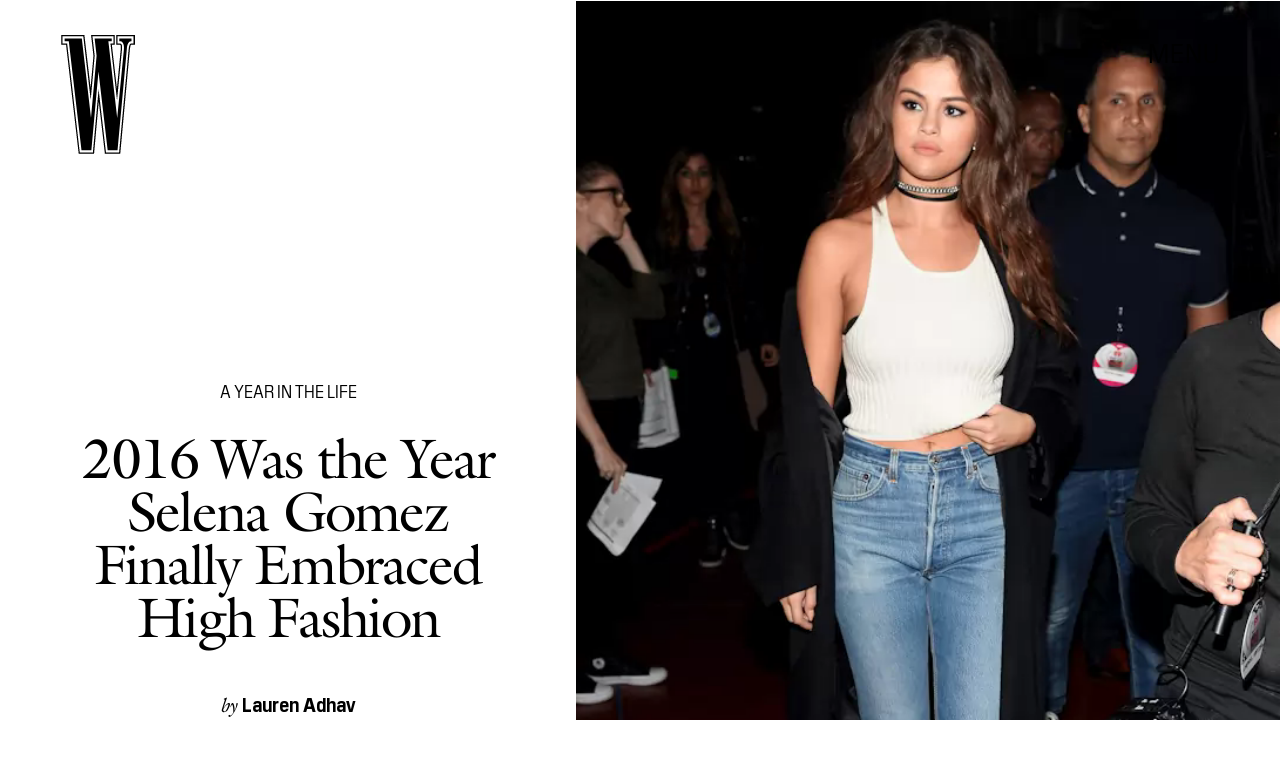

--- FILE ---
content_type: text/html; charset=utf-8
request_url: https://www.wmagazine.com/gallery/2016-was-the-year-selena-gomez-finally-embraced-high-fashion
body_size: 20802
content:
<!doctype html><html lang="en"><head><meta charset="utf-8"/><meta name="viewport" content="width=device-width,initial-scale=1"/><title>2016 Was the Year Selena Gomez Finally Embraced High Fashion</title><link rel="preconnect" href="https://cdn2.bustle.com" crossorigin/><link rel="preconnect" href="https://cdn2c.bustle.com" crossorigin/><link rel="preconnect" href="https://imgix.bustle.com"/><link rel="preconnect" href="https://securepubads.g.doubleclick.net"/><style data-href="https://cdn2.bustle.com/2026/w/main-7c0a47ab7d.css">.V8B{position:relative}.CAk{width:100%;height:100%;border:none;background:none;position:absolute;top:0;right:0;pointer-events:none}.CAk:focus{outline:none}.zwx{position:fixed;inset:0 0 100%;opacity:0;transition:opacity .25s,bottom 0s ease .25s;pointer-events:none}.ecP:checked~.zwx{transition:opacity .25s,bottom 0s;opacity:.7;bottom:0;pointer-events:all}.qUu{position:absolute;display:grid;grid-template-columns:var(--gridFullTemplate);height:var(--headerHeight);left:0;right:0;top:0;pointer-events:none;opacity:0;z-index:var(--zIndexNav);transform:translateZ(0);transition:opacity .25s ease}.z1M{opacity:1}.z1M .O3D,.z1M .gQC{pointer-events:all}.pGs{position:fixed}.DW1{opacity:1}.zUh{position:relative;grid-column:main;margin:0 auto;width:100%;height:100%}.Ryt{display:flex;justify-content:space-between;height:100%}.O3D{width:40px;height:58px;margin-top:1rem;z-index:var(--zIndexContent)}.Pok{height:100%;width:100%;fill:var(--metaColor);pointer-events:none}.gQC{position:relative;display:flex;align-items:center;justify-content:flex-end;align-self:start;color:var(--metaColor);height:var(--headerButtonHeight);font-family:var(--fontFamilySansSerif);font-size:1.25rem;line-height:1.1;letter-spacing:.04em;cursor:pointer}.gQC span{padding-bottom:1rem}@media(min-width:768px){.O3D{width:53px;height:86px;margin-top:1.5rem}.gQC{font-size:1.5rem;margin-top:.25rem}.gQC span{padding-bottom:0}}@media(min-width:1025px){.O3D{width:76px;height:125px;margin-top:2rem}.gQC{font-size:1.75rem;margin-top:1rem}}.s4D{height:110px;margin:1rem auto;position:relative;text-align:center}.nep{inset:-50px 0 0;margin:auto;position:fixed;display:flex;justify-content:center;align-items:center;font-size:3rem}.s4D:after{content:"";top:0;left:0;transform:translate(100%);width:400px;height:300px;position:absolute;z-index:1;animation:caL 1.5s infinite;background:linear-gradient(to right,#fff0,#fffc 50%,#80bae800 99%,#7db9e800)}@keyframes caL{0%{transform:translate(-150%)}to{transform:translate(200%)}}.Ag6{border-bottom:1px solid;color:var(--slot3);margin:0 auto 2rem;position:relative;width:100%}.Ag6:before{bottom:.5rem;content:"";display:block;height:30px;margin:auto 0;background-image:url(https://cdn2.bustle.com/2026/w/search-2c3b7d47b7.svg);background-position:center;background-repeat:no-repeat;background-size:20px;pointer-events:none;position:absolute;right:0;width:30px}.KY9{color:var(--slot1);font-size:.8rem;font-family:var(--fontFamilySansSerif);margin:auto;padding:1rem 0 0;text-transform:uppercase}.lix{background:transparent;border:none;color:var(--slot3);display:block;font-family:var(--fontFamilyHeading);font-size:1.5rem;margin:auto;padding:.5rem 40px .5rem 0;width:100%;appearance:none}.lix::placeholder{color:var(--slot1);opacity:.5}.Ui6{width:100%;height:var(--headerButtonHeight);margin:0 auto;border:none}.Ui6:before{left:0;bottom:0;height:100%}.Ui6:after{content:"";position:absolute;left:0;right:0;height:1px;background:#0006}.Ui6 .lix{font-family:var(--fontFamilySansSerif);font-size:.875rem;line-height:1.2;letter-spacing:-.3px;height:100%;width:100%;padding:0 0 0 2.5rem;color:var(--slot1)}.Ui6 .lix::placeholder{color:var(--slot1);opacity:1}.lix::-ms-clear,.lix::-ms-reveal{display:none;width:0;height:0}.lix::-webkit-search-decoration,.lix::-webkit-search-cancel-button,.lix::-webkit-search-results-button,.lix::-webkit-search-results-decoration{display:none}.lix:focus{outline:none}@media(min-width:768px){.Ag6{margin-bottom:2rem}.Ag6:before{background-size:24px}.lix{font-size:2.5rem}.Ui6 .lix{font-size:1.25rem;line-height:1.3}}@media(min-width:1025px){.lix{font-size:3rem}}.VH1{display:flex}.y9v{flex-shrink:0}.icx{display:block;width:100%;height:100%;-webkit-mask:center / auto 20px no-repeat;mask:center / auto 20px no-repeat;background:currentColor}.kz3{-webkit-mask-image:url(https://cdn2.bustle.com/2026/w/copyLink-51bed30e9b.svg);mask-image:url(https://cdn2.bustle.com/2026/w/copyLink-51bed30e9b.svg)}.Q6Y{-webkit-mask-image:url(https://cdn2.bustle.com/2026/w/facebook-89d60ac2c5.svg);mask-image:url(https://cdn2.bustle.com/2026/w/facebook-89d60ac2c5.svg);-webkit-mask-size:auto 23px;mask-size:auto 23px}.g9F{-webkit-mask-image:url(https://cdn2.bustle.com/2026/w/instagram-2d17a57549.svg);mask-image:url(https://cdn2.bustle.com/2026/w/instagram-2d17a57549.svg)}.ORU{-webkit-mask-image:url(https://cdn2.bustle.com/2026/w/mailto-2d8df46b91.svg);mask-image:url(https://cdn2.bustle.com/2026/w/mailto-2d8df46b91.svg);-webkit-mask-size:auto 16px;mask-size:auto 16px}.e4D{-webkit-mask-image:url(https://cdn2.bustle.com/2026/w/pinterest-0a16323764.svg);mask-image:url(https://cdn2.bustle.com/2026/w/pinterest-0a16323764.svg)}.E-s{-webkit-mask-image:url(https://cdn2.bustle.com/2026/w/snapchat-b047dd44ba.svg);mask-image:url(https://cdn2.bustle.com/2026/w/snapchat-b047dd44ba.svg)}.xr8{-webkit-mask-image:url(https://cdn2.bustle.com/2026/w/globe-18d84c6cec.svg);mask-image:url(https://cdn2.bustle.com/2026/w/globe-18d84c6cec.svg)}.coW{-webkit-mask-image:url(https://cdn2.bustle.com/2026/w/youtube-79c586d928.svg);mask-image:url(https://cdn2.bustle.com/2026/w/youtube-79c586d928.svg)}.b18{-webkit-mask-image:url(https://cdn2.bustle.com/2026/w/x-ca75d0a04e.svg);mask-image:url(https://cdn2.bustle.com/2026/w/x-ca75d0a04e.svg)}.cmf{padding:0;margin:0}.IZk{list-style:none}.VkT{position:relative;font-family:var(--fontFamilyHeading);line-height:1.2;letter-spacing:var(--fontFamilyHeadingLetterSpacing)}.OA7,.VkT:hover{font-style:italic}.VkT:before{content:" ";display:none;position:absolute;left:calc(var(--pageGutter) * -1);width:calc(var(--pageGutter) * 5 / 6);bottom:8px;height:1px;background:#00000080;pointer-events:none}.OA7:before{display:block}@media(min-width:768px){.VkT:before{bottom:13px}.VkT:hover:before{display:block}}.Jqo{position:relative;z-index:var(--zIndexNav)}.U8d,.zaM,.YxB{background:var(--slot2)}.zaM{background:var(--slot2);color:var(--slot1);overflow:auto;-webkit-overflow-scrolling:touch;position:fixed;inset:0 -100% 0 100%;padding-bottom:1rem;transform:translateZ(0);opacity:0;transition:transform .22s,opacity 0s ease .22s}.Gx8{display:grid;grid-template-columns:var(--gridFullTemplate);row-gap:1rem;min-height:100%}.Gx8>*{grid-column:main}.wJ6{display:none}.wJ6:checked~.zaM{transform:translate3d(-100%,0,0);opacity:1;transition:transform .22s,opacity 0s}.eAo a{font-size:2rem}._Yv{align-self:center;list-style-type:none;margin:0;display:flex;flex-direction:column;flex-wrap:wrap;height:10rem;padding:0}._Yv li{display:inline-block;width:33%;flex:none;font-family:var(--fontFamilySansSerif);font-size:.875rem;line-height:1;letter-spacing:.01em}._Yv a,._Yv button{color:var(--slot1);display:block;font-weight:600;padding:1rem 0 1.125rem;text-decoration:none;text-transform:uppercase}.jhc{background:transparent;border:none;cursor:pointer;font-family:inherit;font-size:inherit;height:100%;padding:inherit;text-align:left}.jhc:focus{outline:none}.YxB{display:flex;justify-content:space-between;height:var(--headerHeight);position:relative;position:sticky;top:0;left:0;z-index:1}.sIQ{height:58px;width:40px;margin-top:1rem;-webkit-mask-image:url(https://cdn2.bustle.com/2026/w/logo-65f8085b2a.svg);mask-image:url(https://cdn2.bustle.com/2026/w/logo-65f8085b2a.svg);-webkit-mask-repeat:no-repeat;mask-repeat:no-repeat;text-indent:100%;white-space:nowrap;overflow:hidden;background:var(--slot1)}.Oqd{display:grid;gap:var(--pageGutter);grid-auto-flow:column}.wVE{display:flex;align-items:center;position:relative;height:var(--headerButtonHeight);font-family:var(--fontFamilySansSerif);font-size:1.25rem;line-height:1.1;letter-spacing:.04em;cursor:pointer}.wVE span{padding-bottom:1rem}.Q-u{height:28px}.wJ6:checked~.zaM i{display:block}.Q-u{gap:.5rem}.Q-u a{height:28px;width:28px;border:1px solid var(--slot1);border-radius:50%}.Q-u i{display:none;transform:scale(.75)}.DmT{align-self:flex-end}.urt{font-size:.6rem;line-height:1.33;text-transform:uppercase;margin-top:2rem}.hbV,.gpr{position:absolute;top:0;margin-top:.25rem;opacity:0;pointer-events:none}.hbV{left:0;width:100%}.gpr{right:0;cursor:pointer;height:var(--headerButtonHeight);width:var(--headerButtonHeight)}.gpr:after,.gpr:before{background:var(--slot1);content:"";height:45%;inset:0;margin:auto;position:absolute;width:3px}.gpr:before{transform:rotate(45deg)}.gpr:after{transform:rotate(-45deg)}.wYL{display:none}.wYL:checked~.Oqd .hbV,.wYL:checked~.Oqd .gpr{transition:opacity .5s;pointer-events:all;opacity:1}.wYL:checked~.sIQ,.wYL:checked~.Oqd .wVE{opacity:0}@media(min-width:768px){.Gx8{grid-template-rows:minmax(0,auto) 1fr minmax(0,auto)}.sIQ{width:53px;height:86px;margin-top:1.5rem}.wVE{font-size:1.5rem;padding-top:2rem}.eAo a{font-size:3rem}.eAo{align-self:center;padding-bottom:2rem}._Yv{grid-row:3;flex-direction:row;flex-wrap:wrap;width:100%;max-width:70%;height:unset;align-self:start}._Yv li{width:25%;max-width:140px}._Yv a,._Yv button{padding:0 0 1.5rem;white-space:nowrap}.DmT{grid-row:3;justify-self:end}.Q-u{justify-content:flex-end;margin-bottom:1rem}.urt{display:flex;justify-content:flex-end}.hbV,.gpr{margin-top:1rem}}@media(min-width:1025px){.sIQ{width:76px;height:125px;margin-top:2rem}.wVE{font-size:1.75rem;padding-top:2.5rem}.eAo{padding-bottom:3rem}.DmT{padding-top:unset}.hbV,.gpr{margin-top:1.5rem}}@font-face{font-family:Galliard;font-weight:400;font-display:swap;src:url(https://cdn2c.bustle.com/2026/w/Galliard-Roman-54ef104b44.woff2) format("woff2")}@font-face{font-family:Galliard;font-weight:400;font-style:italic;font-display:swap;src:url(https://cdn2c.bustle.com/2026/w/Galliard-Italic-4c47c2350a.woff2) format("woff2")}@font-face{font-family:Galliard;font-weight:700;font-display:swap;src:url(https://cdn2c.bustle.com/2026/w/Galliard-Bold-ffce2989f3.woff2) format("woff2")}@font-face{font-family:Galliard;font-weight:700;font-display:swap;font-style:italic;src:url(https://cdn2c.bustle.com/2026/w/Galliard-Bold-Italic-43fb4ae193.woff2) format("woff2")}@font-face{font-family:PilatNarrow;font-weight:400;font-display:swap;src:url(https://cdn2c.bustle.com/2026/w/PilatNarrow-Regular-5be0ef09a6.woff2) format("woff2")}@font-face{font-family:PilatNarrow;font-weight:600;font-display:swap;src:url(https://cdn2c.bustle.com/2026/w/PilatNarrow-Demi-44c6d98a42.woff2) format("woff2")}@font-face{font-family:PilatNarrow;font-weight:700;font-display:swap;src:url(https://cdn2c.bustle.com/2026/w/PilatNarrow-Bold-592bf71946.woff2) format("woff2")}@font-face{font-family:Whitman;font-weight:400;font-display:swap;src:url(https://cdn2c.bustle.com/2026/w/Whitman-Roman-297f3c524e.woff2) format("woff2")}@font-face{font-family:Whitman;font-weight:400;font-style:italic;font-display:swap;src:url(https://cdn2c.bustle.com/2026/w/Whitman-Italic-74519eee03.woff2) format("woff2")}@font-face{font-family:Whitman;font-weight:700;font-display:swap;src:url(https://cdn2c.bustle.com/2026/w/Whitman-Bold-61f3bc4edd.woff2) format("woff2")}@font-face{font-family:Whitman;font-weight:700;font-display:swap;font-style:italic;src:url(https://cdn2c.bustle.com/2026/w/Whitman-Bold-Italic-ed1a9ce9b4.woff2) format("woff2")}::selection{background:var(--slot3);color:var(--slot2)}*,*:before,*:after{box-sizing:inherit}html{box-sizing:border-box;font-size:var(--fontSizeRoot);line-height:var(--lineHeightStandard);-webkit-text-size-adjust:100%;text-size-adjust:100%;-webkit-tap-highlight-color:rgba(0,0,0,0)}body{background:var(--slot2);color:var(--slot1);font-family:var(--fontFamilySerif);margin:0;overflow-y:scroll;-webkit-font-smoothing:antialiased;-moz-osx-font-smoothing:grayscale}a{color:var(--slot1);background:transparent;cursor:pointer;text-decoration:none;word-wrap:break-word}h1,h2,h3,h4{font-family:var(--fontFamilyHeading);margin:2rem 0 1rem;text-rendering:optimizeLegibility;line-height:1.2}p,blockquote{margin:32px 0}button{border:none}cite{font-style:normal}img{max-width:100%;border:0;backface-visibility:hidden;transform:translateZ(0)}iframe{border:0}::placeholder{color:#ccc}.UdU{display:flex}.UdU>div:before,.hzA.UdU:before{display:block;width:100%;height:var(--minAdSpacing);position:absolute;top:0;color:var(--slot1);content:"ADVERTISEMENT";font-family:var(--fontFamilySansSerif);font-size:.65rem;line-height:var(--minAdSpacing);opacity:.6;word-break:normal;text-align:center}.UdU>div{margin:auto;padding:var(--minAdSpacing) 0}.hzA.UdU{background-color:var(--adBackgroundColor);padding:var(--minAdSpacing) 0}.hzA.UdU>div{padding:0}.hzA.UdU>div:before{content:none}.vmZ{min-width:1px;min-height:1px}.EdX{display:block;width:100%;height:100%;transition:opacity .3s}.ap2{position:relative;width:100%}.ap2 .EdX{position:absolute;top:0;left:0;width:100%}.dSy{object-fit:cover;position:absolute;top:0;left:0}.vB9{background:#e1e1e140}.vB9 .EdX{opacity:0}.EdX video::-webkit-media-controls-enclosure{display:none}.zzk{min-width:1px;min-height:1px;overflow-x:hidden;position:relative;text-align:center;z-index:0}.APH{overflow-y:hidden}.pCo,.pCo>div,.pCo>div>div{width:100%;margin:auto;max-width:100vw;text-align:center;overflow:visible;z-index:300}.pCo{min-height:var(--minAdHeight)}.pCo>div{position:sticky;top:var(--headerHeightStickyScrollableAd)}@media screen and (max-width:1024px){.k_e{grid-row-end:auto!important}}.stickyScrollableRailAd>div{position:sticky;top:var(--headerHeightStickyScrollableAd);margin-top:0!important;padding-bottom:var(--minAdSpacing)}.Ldt{min-height:var(--minAdHeightStickyScrollable)}.Ldt>div{margin-top:0!important}.GQx [id^=google_ads_iframe]{height:0}.JUn,.LWq,.HuM{height:1px}.HuM>div{overflow:hidden}#oopAdWrapperParent:not(:empty){background-color:var(--adBackgroundColor);min-height:var(--minAdHeightVideo);margin-bottom:var(--minAdSpacing)!important;z-index:var(--zIndexOverlay)}#oopAdWrapper:not(:empty),#oopAdWrapper:empty+div{background-color:var(--adBackgroundColor);z-index:var(--zIndexOverlay)}#oopAdWrapper>div>div{margin:0 auto}.buT,.TX9{background:none;border:none;margin:0;width:32px;height:32px;position:absolute;bottom:3px;cursor:pointer;background-repeat:no-repeat;background-position:center}.buT{left:40px;background-image:url(https://cdn2.bustle.com/2026/w/pause-bd49d74afd.svg)}.Am5{background-image:url(https://cdn2.bustle.com/2026/w/play-3e2dff83eb.svg)}.TX9{left:6px;background-image:url(https://cdn2.bustle.com/2026/w/unmute-9a8cd4cbb8.svg)}.D5o{background-image:url(https://cdn2.bustle.com/2026/w/mute-ea100a50bf.svg)}.ne7{display:flex;flex-direction:column;justify-content:center;align-items:center;text-align:center;color:var(--slot5);background:var(--slot1);min-height:100vh;overflow:hidden;position:relative;background-repeat:no-repeat;background-size:cover}.ANC{background-image:url(https://imgix.bustle.com/uploads/image/2021/2/11/c6e2fa50-7a47-41b7-941d-b9937f801479-error1.jpg);background-position:78% 50%}.vat{background-image:url(https://imgix.bustle.com/uploads/image/2021/2/11/94a6674e-86b1-40ed-83d0-10ac7558b5c8-error2.jpg);background-position:25% 50%}.GS7{background-image:url(https://imgix.bustle.com/uploads/image/2021/2/13/b2ea7007-3b62-4c76-8ae9-e4e232a2cace-error3.jpg);background-position:center}.sim{background-image:url(https://imgix.bustle.com/uploads/image/2021/2/13/d963c34a-6c02-44db-b3cf-94b39120357c-error4.jpg);background-position:center}.eta{font-family:var(--fontFamilySansSerif);font-size:5.5rem;line-height:1}.fJx{font-family:var(--fontFamilyHeading);font-size:1.25rem;line-height:1;letter-spacing:-.04em;color:inherit;margin:1rem 0}@media(min-width:768px){.eta{font-size:8.75rem}.fJx{font-size:1.75rem;margin:1.5rem 0}.ANC{background-position:65% 50%}}@media(min-width:1025px){.fJx{margin-bottom:0}.ANC{background-position:50% 100%}.vat{background-position:center}.sim{background-position:50% 30%}}@media(min-width:1440px){.GS7{background-position:50% 30%}.sim{background-position:50% 15%}}.he5{position:relative;width:1px;height:1px;margin-top:-1px;min-height:1px}.hwi{top:50vh}.h4R{top:-50vh}.h5Q{background:var(--slot1);height:1px;margin:calc(var(--headerHeight) * .75) auto 0;max-width:var(--maxContainerWidth);opacity:var(--dividerOpacity);width:calc(100% - var(--pageGutter) - var(--pageGutter))}:root{--primaryColor: var(--slot3);--textColor: var(--slot1);--metaColor: var(--slot1);--navColor: var(--slot1);--imageBackgroundColor: rgba(225, 225, 225, .25);--adBackgroundColor: rgba(225, 225, 225, .25);--headerHeight: 90px;--headerButtonHeight: 70px;--pageGutter: 1.25rem;--verticalCardSpacing: 2.75rem;--maxContainerWidthPixels: 1440px;--maxContainerWidth: calc(var(--maxContainerWidthPixels) + 2 * var(--pageGutter));--maxBodyWidth: 760px;--viewportHeight: 100vh;--minAdSpacing: 2rem;--minAdHeight: calc(var(--minAdSpacing) * 2 + 250px);--minAdHeightStickyScrollable: calc(var(--minAdSpacing) * 2 + 400px);--minAdHeightVideo: 188px;--headerHeightStickyScrollableAd: 0px;--mobiledocSpacing: 1.5rem;--dividerOpacity: .2;--railNavWidth: 30%;--controlSpacing: 75px;--fontFamilyHeading: Galliard, Charter, Times, serif;--fontFamilySerif: Whitman, Garamond, Times, serif;--fontFamilySansSerif: PilatNarrow, sans-serif;--fontSizeRoot: 16px;--lineHeightStandard: 1.25;--fontWeightRegular: 400;--fontWeightSemiBold: 500;--fontWeightBold: 700;--fontFamilyHeadingLetterSpacing: -.035em;--bodyTextSize: 1.25rem;--transitionHover: .1s;--easeOutQuart: cubic-bezier(.25, .46, .45, .94);--zIndexNeg: -1;--zIndexBackground: 0;--zIndexContent: 100;--zIndexOverContent: 200;--zIndexFloatAd: 300;--zIndexPopUp: 400;--zIndexFloating: 500;--zIndexNav: 600;--zIndexOverlay: 700;--gridWidth: 100%;--gridFullTemplate: [full-start] minmax(var(--pageGutter), 1fr) [main-start] minmax(0, var(--gridWidth)) [main-end] minmax(var(--pageGutter), 1fr) [full-end]}@media(min-width:768px){:root{--minAdSpacing: 2.5rem;--pageGutter: 2.5rem;--headerHeight: 134px;--bodyTextSize: 1.375rem}}@media(min-width:1025px){:root{--pageGutter: 3.75rem;--railNavWidth: 28%;--headerHeight: 189px;--bodyTextSize: 1.5rem}}@media(min-width:1440px){:root{--gridWidth: var(--maxContainerWidthPixels);--railNavWidth: 27.5%}}
</style><style data-href="https://cdn2.bustle.com/2026/w/commons-1-f266e95159.css">.sWr{position:relative;margin:0 auto;width:100%;color:var(--slot1);background-color:var(--slot2)}.Szf{height:100%}.Szf.q-A{min-height:100vh;height:100vh}.pT-{margin:0 auto var(--mobiledocSpacing)}.gv_{padding:var(--verticalCardSpacing) 0}.L7S{opacity:0;transform:translateY(25px)}.TGq{opacity:0;will-change:transform;animation:aBP .4s var(--easeOutQuart) .15s forwards}@keyframes aBP{0%{opacity:0}to{opacity:1}}.cCV{padding:0}.pxF{position:relative;min-width:1px;min-height:1px}.N4z{display:block;transition:opacity .2s linear;width:100%;height:100%}.j-j{background:var(--imageBackgroundColor, rgba(225, 225, 225, .25))}.j-j .N4z{opacity:0}.N4z::-webkit-media-controls-enclosure{display:none}.mvL .N4z{position:absolute;top:0;left:0}.JOT{font-family:var(--fontFamilyHeading);font-size:inherit;font-style:italic;overflow:hidden}.JOT,.JOT a{color:inherit}.KS5{align-items:center;display:flex;margin:auto}.Izs,.cWT,.c3b{margin:0 .25rem auto 0}.KS5 .PWd{margin:auto 0}.Fsv .KS5{min-height:2rem;margin-bottom:.5rem}@media(min-width:768px){.Fsv .KS5{justify-content:flex-end}}.WbG{position:relative}.YOh:before{content:"";position:absolute;display:block;top:0;right:0;width:100%;height:100%;background:linear-gradient(0deg,var(--gradientHalfOpacity),var(--gradientTransparent) 70%);z-index:1;pointer-events:none}.YOh.IXs:before{background:var(--slot4);opacity:.35}.x2j:after{content:"";display:block;height:32px;width:32px;opacity:.4;position:absolute;top:50%;left:50%;transform:translate(-50%,-50%);transform-origin:0 0;border:1px solid var(--slot1);border-left-color:transparent;border-radius:50%;animation:PZv 1.2s linear infinite}@keyframes PZv{0%{transform:rotate(0) translate(-50%,-50%)}to{transform:rotate(360deg) translate(-50%,-50%)}}.Rfb{min-width:1px;min-height:1px;position:relative}.kOK{display:block;width:100%;height:100%;transition:opacity .4s;object-fit:cover}.sMW{position:relative;width:100%}.U-k{position:absolute;top:0;left:0;width:100%}.NUO{background:var(--imageBackgroundColor, rgba(225, 225, 225, .25))}.M_P{cursor:pointer;width:48px;height:48px;pointer-events:all}.M_P:after{display:block;content:" ";margin:auto}.KAj{filter:brightness(.85)}.BMr{font-family:var(--fontFamilySansSerif);font-style:italic;line-height:1}.Gyx{font-style:normal;font-weight:var(--fontWeightSemiBold)}.Gyx+.tx4:before,.Gyx+.E4I:before{content:"|";font-family:var(--fontFamilySansSerif);font-style:italic;margin:0 .37em}.tx4{font-family:var(--fontFamilyHeading);padding-right:.5rem}.E4I{display:flex}.E4I>div{padding-top:1px}.JHj{position:absolute;z-index:var(--zIndexContent)}.LJm{grid-column:main;justify-self:end;display:flex;width:64px;height:64px}.LJm:after{width:24px;height:24px;background:currentColor;-webkit-mask-image:url(https://cdn2.bustle.com/2026/w/audio-58f66c2fdf.svg);mask-image:url(https://cdn2.bustle.com/2026/w/audio-58f66c2fdf.svg)}.nKF:after{-webkit-mask-image:url(https://cdn2.bustle.com/2026/w/muted-931464476f.svg);mask-image:url(https://cdn2.bustle.com/2026/w/muted-931464476f.svg)}.saA{margin:0;line-height:1.1;font-family:var(--fontFamilyHeading)}.saA a,.saA span{color:inherit;font-family:var(--fontFamilySansSerif);font-style:normal;font-weight:var(--fontWeightBold)}.gsz{color:var(--slot1);background-color:var(--slot2);margin:0 auto;position:relative;width:100%}.Vms{color:inherit;font-family:var(--fontFamilySansSerif);font-size:.75rem;line-height:1.1}.Vms a,.r87 a{color:inherit;text-decoration:underline}.RgQ{display:flex;justify-content:space-between;width:100%;flex-direction:row}.A89{font-size:.875rem;font-style:italic;margin:0;line-height:inherit}.QwJ{font-size:.875rem;margin:0;display:flex}.aVX{font-family:var(--fontFamilyHeading);font-weight:400;letter-spacing:var(--fontFamilyHeadingLetterSpacing)}.mFJ{display:none}.r87{font-family:var(--fontFamilySerif);font-size:1.125rem;line-height:1.2}.r87 p{margin:0}.r87 p+p{margin-top:1rem}.WuP{color:inherit}@media(min-width:768px){.Vms{font-size:.875rem}.r87{font-size:1.25rem}.A89,.QwJ{font-size:1rem}}@media(min-width:1025px){.A89,.QwJ{font-size:1.125rem}}.JUb{align-items:center;display:flex;justify-content:flex-start;margin:auto;max-width:var(--maxContainerWidth);padding:0 var(--pageGutter);position:relative}.HEz{border:1px solid;border-radius:50%;display:flex;height:2rem;justify-content:center;margin:0 1rem 0 0;width:2rem}.HEz:last-child{margin-right:0}.tTo{background:var(--slot2);border:1px solid;color:var(--slot1);font-family:var(--fontFamilySansSerif);font-weight:var(--fontWeightBold);font-size:.65rem;letter-spacing:-.1px;line-height:1.3;padding:3px 8px;position:absolute;text-transform:uppercase;top:-.15rem;transform:translateY(-50%);z-index:var(--zIndexContent)}.Hof{position:absolute;top:0;left:0;width:100%;height:100%;z-index:0}.Qf5,.rv9{display:grid}.Qi8,.cKA{grid-template-columns:var(--gridFullTemplate)}.Qi8{height:100vh}.lw9{gap:.75rem}.Nnp{font-size:.875rem}.Vwz+.kSA{margin-top:.5rem}.ebt{margin:0}.ebt a{color:inherit}.rv9{font-family:var(--fontFamilySansSerif);letter-spacing:.01em}.rv9 a{text-decoration:underline}.e0K p,.lw9 .e0K p{margin-top:0;margin-bottom:.25rem;font-size:inherit;font-family:inherit;letter-spacing:inherit}.e0K h2{margin-top:0;margin-bottom:.5rem;font-weight:var(--fontWeightRegular);letter-spacing:var(--fontFamilyHeadingLetterSpacing)}.lw9 .rv9,.Qi8 .rv9{font-size:.75rem}.Qi8 .rv9 h2{font-size:1.75rem;line-height:1}.Qi8 .e0K p{font-size:1rem;line-height:1.2;margin-bottom:.5rem}@media(min-width:768px){.lw9{gap:1.5rem}.Nnp{font-size:1rem}.Vwz+.kSA{margin-top:1rem}.lw9 .rv9{font-size:.875rem}}@media(min-width:1025px){.Nnp{font-size:1.125rem}.Vwz+.kSA{margin-top:1.25rem}}.vgf{color:var(--slot1);font-family:var(--fontFamilySerif);font-style:italic;font-size:.875rem;line-height:1}.Rcu{color:var(--slot1);display:grid;grid-template-rows:repeat(3,auto);font-family:var(--fontFamilySansSerif);position:relative}.Mup{grid-row:2}.DB9{text-align:left}.DB9 *,.JEe .o75 *{display:inline}.yiq,.o75{font-family:var(--fontFamilySansSerif);font-size:1.25rem;line-height:1}.o75:before{content:", "}.JEe .o75:before{content:none}._N2{color:var(--slot1);font-size:80%;opacity:.5;position:relative;text-decoration:line-through;letter-spacing:-.04em;margin-left:.25rem}.JEe{display:flex;align-items:center;justify-content:space-between;margin-top:1.25rem}.JEe .XM6{font-size:1rem}.JEe .o75,.JEe .w7_{margin:0}.JEe .i3b{flex:0 1 60%;text-decoration:none}.JEe .w7_{width:100%}.O8F{font-size:.7rem;font-weight:var(--fontWeightBold);line-height:1.2;margin:.5rem 0 1.25rem;text-decoration:underline}.wxt{grid-row:1;margin-bottom:1rem}.mdu{object-fit:contain}.OiB{grid-row:3;margin-bottom:1.5rem}.Rcu .RSA{font-family:var(--fontFamilySerif);font-size:.875rem;line-height:1.25;letter-spacing:-.02em;margin:0 0 1rem}.RSA a{text-decoration:underline}.w7_{display:flex;align-items:center;justify-content:space-between;background:transparent;padding:.75rem 1rem;border:1px solid;color:var(--slot1);width:75%;margin-top:1.5rem;cursor:pointer}.jMM{background:var(--slot3);-webkit-mask-image:url(https://cdn2.bustle.com/2026/w/product-arrow-a0647b9858.svg);mask-image:url(https://cdn2.bustle.com/2026/w/product-arrow-a0647b9858.svg);-webkit-mask-size:100% 100%;mask-size:100% 100%;display:inline-block;height:.5rem;margin-left:.5rem;vertical-align:middle;width:1.25rem}.lXj{font-family:var(--fontFamilySansSerif);font-size:1rem;line-height:1;text-transform:capitalize}@media(min-width:768px){.Rcu{grid-template-columns:1fr 45%;grid-template-rows:1fr repeat(2,auto) 1fr;grid-column-gap:1.5rem}.Mup,.OiB{grid-column:2}.wxt{grid-column:1;grid-row:1 / -1;margin-bottom:1.5rem}.Rcu .RSA{font-size:1rem}}.Ex8{background:transparent;color:var(--slot1);cursor:pointer;display:block;font-family:var(--fontFamilySansSerif);font-size:1rem;line-height:1;padding:1rem 2rem;border:none}.Ex8:not([disabled]){cursor:pointer}.Ex8:focus{outline:none}.v_Q{width:50px;height:52px;background:url(https://cdn2.bustle.com/2026/w/arrow-5ec8f9edd7.svg) no-repeat;background-size:contain;opacity:.5}.K5e{opacity:1}.SRa{transform:rotate(180deg)}.vwP{transform:rotate(-90deg)}.VYQ{transform:rotate(90deg)}.wzl{transform:rotate(0)}@media(min-width:768px){.Z_W{width:91px;height:93px}}@media(min-width:1025px){.Z_W{width:123px;height:126px}}.hzY{height:100%;position:relative}.hzY .FLl{text-decoration:none}.iSU{font-size:.875rem}@media(min-width:768px){.iSU{font-size:1rem}}@media(min-width:1025px){.iSU{font-size:1.125rem}}
</style><style data-href="https://cdn2.bustle.com/2026/w/commons-3-8894836217.css">.zJ7{display:flex;flex-direction:column-reverse;justify-content:space-between;width:100%;max-width:var(--maxContainerWidth);margin:0 auto;padding:var(--headerHeight) var(--pageGutter) 0}.MIC,.D1p{padding-top:unset}.HXK{width:100%;max-width:768px;margin:0 auto}.O1D{margin-top:.75rem}.D7B{margin-top:4rem;justify-content:center}.w-U{margin:1.75rem auto 0;text-align:center;line-height:.95}.XEd{margin-top:2rem;text-align:center}.iQy{margin-top:2rem}.iQy,.PQL{width:100%;text-align:center;font-size:1rem}.PQL{font-family:var(--fontFamilyHeading)}.eYk{margin:2.5rem auto 0;display:flex;justify-content:flex-end}.kvH{margin:0;padding:0}.Pcy{display:block;margin:2.5rem auto 1.25rem}.Pcy hr{border-top:0;border-color:var(--slot1);opacity:.4}.hek{font-size:1.75rem}.z1V{font-size:2rem}.FfM{font-size:2.25rem}.A7R{font-size:2.75rem}.N7v{font-size:3.5rem}@media(min-width:768px){.jWa{max-width:828px;margin:0 auto}.w-U,.XEd{margin-top:2.5rem}.iQy{margin-top:3rem}.iQy,.PQL{font-size:1.125rem}.eYk{margin-top:5rem}.hek{font-size:2rem}.z1V{font-size:2.5rem}.FfM{font-size:3rem}.A7R{font-size:3.5rem}.N7v{font-size:4rem}}@media(min-width:1025px){.D7B,.iQy{margin-top:7rem}.w-U{margin-top:3rem}.XEd{margin-top:4.5rem;font-size:1.5rem}.eYk{margin-top:3.75rem}.O1D{margin-top:1.25rem}.Xvg{font-size:2.5rem}.MNl{font-size:3rem}.ybG{font-size:3.5rem}.zsX{font-size:4rem}.jLe{font-size:5rem}}.Lkm{display:flex;flex-direction:column;width:100%;max-width:var(--maxContainerWidth);padding:var(--headerHeight) var(--pageGutter) 1rem}.fJ_{padding-top:unset}.tQx{border-top:1px solid rgba(0,0,0,.2);border-bottom:1px solid rgba(0,0,0,.2);margin-top:.5rem;margin-bottom:var(--pageGutter)}.mN8{display:flex;flex-direction:column}.lDr{padding:2rem 0}.bwN{text-align:right;display:flex;flex-direction:column}.uk2{margin-top:.75rem}.Y74{line-height:.95;margin-top:10px}.toN{order:2;margin:2.5rem 0 0}.fJ_ .toN{margin-bottom:1.25rem}.a_c{order:1;font-size:1rem;margin-top:1rem}.NBz{order:3;display:flex;justify-content:flex-end;margin:2rem 0 1.25rem}.ESE{margin:0;padding-right:0}.jp6{font-size:1.75rem}.l-g{font-size:2rem}.xdI{font-size:2.25rem}.wpn{font-size:2.75rem}.KB-{font-size:3.5rem}@media(min-width:768px){.mN8{flex-direction:row;justify-content:space-between;padding-bottom:1.5rem}.tB_{width:50%}.bwN{width:40%;justify-content:space-between;align-items:flex-end}.a_c{font-size:1.125rem;margin-top:0}.toN{font-size:1.5rem}.fJ_ .toN{margin-bottom:unset}.jp6{font-size:2rem}.l-g{font-size:2.5rem}.xdI{font-size:3rem}.wpn{font-size:3.5rem}.KB-{font-size:4rem}}@media(min-width:1025px){.tB_{width:55%}.jav .kEJ{width:80%;margin:0 auto}.tQx{margin-top:1rem}.lDr{padding-bottom:4rem}.Ct2{font-size:3rem}.mC2{font-size:3.5rem}.RJt{font-size:4rem}.VlX{font-size:4.5rem}.TnK{font-size:5.5rem}}.PYw{display:flex;flex-direction:column;max-width:var(--maxContainerWidth);padding:1.25rem var(--pageGutter);margin:var(--headerHeight) auto 0}.P2o{margin-top:0}.B58{padding:1rem 0 0;text-align:right}.yXW{text-align:left;padding-bottom:1.5rem}.vlg{border-top:1px solid rgba(0,0,0,.2);display:flex;flex-wrap:wrap;justify-content:space-between;padding:1.25rem 0 1rem;gap:.5rem}.d1A{margin:1.75rem auto 0;line-height:.95}.SfM{font-size:1rem;margin-top:2rem}.v7P{font-size:.875rem;margin-top:2.5rem}.xy5{margin:0;padding:0}.FqG{display:flex;justify-content:flex-start;margin:2.5rem 0 1rem}.pFm{margin-top:.75rem}.J_i{font-size:1.75rem}.OBK{font-size:2rem}.J17{font-size:2.25rem}.GRG{font-size:2.75rem}.b6D{font-size:3.5rem}@media(min-width:768px){.v7P,.SfM{font-size:1.125rem}.J_i{font-size:2rem}.OBK{font-size:2.5rem}.J17{font-size:3rem}.GRG{font-size:3.5rem}.b6D{font-size:4rem}}@media(min-width:1025px){.PYw{flex-direction:row;padding-bottom:0;padding-top:1rem}.sSZ{margin-top:-100px;width:60%}.yXW{width:40%;display:flex;flex-direction:column;align-items:center;justify-content:center;padding-right:2.5rem}.d1A{margin-top:1.25rem}.SfM{font-size:1.25rem;margin-top:2rem}.v7P,.FqG{margin:1.25rem 0 0}.EO7 .yXW{justify-content:flex-start}.jX_{font-size:2rem}.uNw{font-size:2.5rem}.mQb{font-size:3rem}.AN3{font-size:3.5rem}.Jf1{font-size:4.5rem}}@media(min-width:1440px){.jX_{font-size:2.5rem}.uNw{font-size:3rem}.mQb{font-size:3.5rem}.AN3{font-size:4rem}.Jf1{font-size:5rem}}.Ak6{display:flex;flex-direction:column-reverse;width:100%;max-width:var(--maxContainerWidth);padding-bottom:1rem}.HG4{padding:0 var(--pageGutter)}.yih{justify-content:center;align-items:center;margin-top:3rem}.cS4{margin:1.75rem auto 0;text-align:center;line-height:.95}.qTx,.PY5{font-size:1rem;text-align:center}.PY5{width:100%}.uRt{text-align:center;margin-top:2rem}.qTx{margin-top:2rem}.FPm{margin:2.5rem auto 0;display:flex;justify-content:center}.gmQ{margin:0}.j29{padding:.75rem var(--pageGutter) 0}._9y{font-size:1.75rem}.ROm{font-size:2rem}.rRO{font-size:2.25rem}.LjQ{font-size:2.75rem}.ZaC{font-size:3.5rem}@media(min-width:768px){.j29{padding-top:1.25rem}.yih{margin-top:5rem}.cS4,.uRt{margin-top:2.5rem}.qTx{margin-top:3.75rem}.qTx,.PY5{font-size:1.125rem}._9y{font-size:2rem}.ROm{font-size:2.5rem}.rRO{font-size:3rem}.LjQ{font-size:3.5rem}.ZaC{font-size:4rem}}@media(min-width:1025px){.Ak6{flex-direction:row-reverse;padding-bottom:1.25rem}.daF{width:55%}.HG4{width:45%;display:flex;flex-direction:column;align-items:center;justify-content:center}.qTx,.PY5{font-size:1.25rem}.cS4{margin-top:2rem}.uRt{margin-top:3rem}.qTx{margin-top:4rem}.FPm{margin-top:5rem}.tN4{font-size:2.5rem}.wfd{font-size:3rem}.it9{font-size:3.5rem}.PIy{font-size:4rem}.Pzd{font-size:5rem}}@media(min-width:1440px){.daF{width:57.5%}.HG4{width:42.5%}}.o6H{display:flex;flex-direction:column;width:100%;max-width:var(--maxContainerWidth)}.WG3{margin-top:var(--headerHeight);padding:0 var(--pageGutter)}.tu3 .WG3{margin-top:0;padding:var(--pageGutter)}.hcr{justify-content:center;align-items:center}.JTH{margin:1.75rem auto 0;text-align:center;line-height:.95}.C0f,.jDS{font-size:1rem;text-align:center}.jDS{width:100%}.BBk{text-align:center;margin-top:2rem}.C0f{margin-top:2rem}.CkV{margin:1.75rem auto 2rem;display:flex;justify-content:center}.f3U{margin:0}.X2V{padding:.75rem var(--pageGutter)}.LEf.o6H{height:var(--viewportHeight);padding:0}.LEf .WG3{margin-bottom:1rem}.LEf .mNd{flex:1 1 50%}.LEf .ACP{width:100%;height:100%}.LEf .jJv{object-fit:cover}.LEf .JTH,.LEf .BBk,.LEf .C0f{margin-top:1rem}.JLb{font-size:1.75rem}.CmQ{font-size:2rem}.da7{font-size:2.25rem}.lQZ{font-size:2.75rem}.Z0h{font-size:3.5rem}@media(min-width:768px){.X2V{padding:1.25rem var(--pageGutter)}.LEf .WG3{margin-bottom:1.5rem}.JTH,.BBk,.C0f{margin-top:2.5rem}.LEf .JTH,.LEf .BBk,.LEf .C0f{margin-top:2rem}.CkV{margin:3.75rem auto 2.5rem}.C0f,.jDS{font-size:1.125rem}.JLb{font-size:2rem}.CmQ{font-size:2.5rem}.da7{font-size:3rem}.lQZ{font-size:3.5rem}.Z0h{font-size:4rem}}@media(min-width:1025px){.o6H{flex-direction:row;padding-bottom:1.25rem}.mNd{width:55%}.WG3{width:45%;display:flex;flex-direction:column;align-items:center;justify-content:center}.LEf .WG3{margin-bottom:var(--controlSpacing)}.C0f,.jDS{font-size:1.25rem}.JTH{margin-top:2rem}.BBk,.C0f{margin-top:3rem}.X2V{padding-bottom:unset;text-align:right}.abE{font-size:2.5rem}.pLm{font-size:3rem}.kar{font-size:3.5rem}.uA4{font-size:4rem}.hP7{font-size:5rem}.LEf .abE{font-size:1.5rem}.LEf .pLm{font-size:2rem}.LEf .kar{font-size:2.5rem}.LEf .uA4{font-size:3rem}.LEf .hP7{font-size:4rem}}@media(min-width:1440px){.mNd{width:57.5%}.WG3{width:42.5%}}:root{--indent: 1.7rem;--indentTabletUp: 3.5rem}[data-md-text-align=center]{text-align:center}[data-md-text-align=right]{text-align:right}.Afg a{text-decoration:underline}.Afg p{color:inherit;margin-bottom:var(--mobiledocSpacing);margin-top:0}.Afg p,.Afg li{font-family:var(--fontFamilySerif);font-size:var(--bodyTextSize);letter-spacing:-.02em}.Afg b,.Afg strong{font-weight:var(--fontWeightBold)}.Afg>h2{font-family:var(--fontFamilyHeading);font-weight:var(--fontWeightRegular);font-size:2rem;letter-spacing:-1px;line-height:1.1;margin:var(--mobiledocSpacing) 0;padding:var(--mobiledocSpacing) 0;position:relative;border-top:1px solid;border-bottom:1px solid}.Afg>h3{font-family:var(--fontFamilyHeading);font-weight:var(--fontWeightRegular);font-size:1.5rem;letter-spacing:-1px;margin:var(--mobiledocSpacing) 0;border-top:1px solid;padding-top:1.5rem}.Afg>h4{font-family:var(--fontFamilySansSerif);font-size:1.25rem;margin:var(--mobiledocSpacing) 0;padding:0}.Afg ul,.Afg ol{margin-bottom:var(--mobiledocSpacing);margin-top:0;padding-left:2rem}.Afg ul{list-style:none}.Afg ul li{list-style:none;padding-bottom:2rem;position:relative}.Afg ul li:before{background:var(--slot3);content:"";height:.5rem;left:-1.4rem;position:absolute;top:.5rem;width:.5rem;border-radius:50%}.Afg ol li{counter-increment:list;list-style-type:none;padding-bottom:2rem;position:relative}.Afg ol li:before{content:counter(list);color:var(--slot3);display:inline-block;font-family:var(--fontFamilySansSerif);font-weight:var(--fontWeightBold);font-size:inherit;left:calc(var(--indentTabletUp) * -1);line-height:1.25;padding-right:1rem;position:absolute;text-align:right;width:var(--indentTabletUp)}.Afg iframe{border:0}.rs0{font-family:var(--fontFamilyHeading);font-size:2rem;letter-spacing:-.05em;line-height:1;text-align:center;max-width:var(--maxBodyWidth);margin:var(--mobiledocSpacing) auto;position:relative}.tDr{font-family:var(--fontFamilySerif);font-size:var(--bodyTextSize);font-weight:700;font-style:italic;letter-spacing:-.02em;padding:0 1rem;margin:var(--mobiledocSpacing) 0;position:relative}.tDr:before,.tDr:after{background:var(--slot1);content:"";height:100%;left:-3px;position:absolute;top:0;width:1px}.tDr:after{right:-3px;left:auto}@media(min-width:768px){.Afg ul,.Afg ol{padding-left:var(--indentTabletUp)}.Afg ul li:before{left:-2.5rem}.Afg ol li:before{padding-right:2rem}.Afg>h2{font-size:2.5rem;margin-top:calc(var(--mobiledocSpacing) * 2)}.Afg>h3{font-size:2rem;padding-top:2.5rem}.Afg h4{font-size:1.75rem}.rs0{font-size:3rem}}@media(min-width:1025px){.Afg>h2{font-size:3rem}.Afg>h3{font-size:2.5rem}.Afg>h4{font-size:2rem}}@media(min-width:768px){.T46{margin:var(--mobiledocSpacing) auto calc(var(--mobiledocSpacing) * 2)}}.p42{margin:0 auto}
</style><style data-href="https://cdn2.bustle.com/2026/w/commons-5-0dd4e41332.css">.XUu{min-width:1px;min-height:260px;position:relative}.XUu>*{margin:0 auto}.Jen{position:absolute;inset:0;display:flex;justify-content:center;align-items:center}.RK- .Jen{background:#fafafa;border:1px solid rgb(219,219,219);border-radius:4px}.W3A{color:inherit;display:block;height:3rem;width:3rem;padding:.75rem}.W3A i{display:none}.RK- .W3A{height:1.5rem;width:1.5rem}.RK- .W3A i{display:inline-block;background-color:#bebebe;transform:scale(.75)}.bwd{padding-top:56.25%;position:relative;min-height:210px}.TVx{position:absolute;top:0;left:0;width:100%;height:100%}._-W{min-height:210px}.fb_iframe_widget iframe,.fb_iframe_widget span{max-width:100%!important}.tu9{position:absolute;top:0;left:0;width:100%;height:100%}.wHQ{position:relative}.zDQ{min-width:1px;min-height:180px;margin:-10px 0}.zDQ>iframe{position:relative;left:50%;transform:translate(-50%)}.UyF{width:1px;min-width:100%!important;min-height:100%}.BCT{position:relative;min-height:500px;display:flex;align-items:center;text-align:center}.BCT:after{content:"";display:block;clear:both}.A7C{float:left;padding-bottom:210px}.yzx{position:absolute;inset:0;display:flex;justify-content:center;align-items:center}.MJ1 .yzx{background:#fafafa;border:1px solid rgb(219,219,219);border-radius:4px}.GmH{color:inherit;display:block;height:3rem;width:3rem;padding:.5rem}.GmH i{display:none}.MJ1 .GmH i{display:inline-block;background-color:#bebebe}@media(min-width:768px){.A7C{padding-bottom:160px}}.jOH{width:400px;height:558px;overflow:hidden;max-width:100%}.US1{aspect-ratio:16 / 9;position:relative}.GFB{min-height:300px}.GFB iframe{background:#fff}.P4c{display:flex;min-height:600px;min-width:325px;max-width:605px;margin:auto}.P4c>*{margin:0 auto;flex:1}.Duw{display:flex;width:100%;height:100%;justify-content:center;align-items:center}.nv3 .Duw{background:#fafafa;border:1px solid rgb(219,219,219);border-radius:4px}.nHf{color:inherit;display:block;height:3rem;width:3rem;padding:.5rem}.nv3 .nHf i{background:#bebebe}.Muh{padding-top:56.25%;position:relative}.KTw{padding-top:100%;position:relative}.L3D{position:relative;padding-top:175px}.uzt{position:relative;padding-top:380px}.z4F{position:relative;padding-top:228px}.O9g{position:relative;padding-top:56.25%}.Ygb{padding-top:100px;overflow:hidden}.Ygb .G6O{height:300px}.nk0{padding-top:calc(2 / 3 * 100%)}.r7X{padding-top:210px}.fp8{padding-top:220px}.J2L{padding-top:640px}.hdX{display:grid;gap:.75rem}.JWu{font-family:var(--fontFamilySansSerif);line-height:1.25;font-size:.75rem}@media(min-width:768px){.hdX{gap:1.5rem}.JWu{font-size:.875rem}}.lIF{grid-row:1;border-top:1px solid;padding-top:1rem}.o7g{grid-row:2;margin-bottom:2rem}.g3b{grid-row:3;margin-bottom:1.5rem}.Npp,.i3p{font-family:var(--fontFamilySerif);font-size:1.5rem;letter-spacing:-.04em}.i3p{font-weight:var(--fontWeightBold)}.i3p:before{content:" / ";font-weight:var(--fontWeightRegular)}.jnE{font-weight:var(--fontWeightRegular)}.ShQ{font-size:1rem}@media(min-width:768px){.OdS{grid-template-columns:1fr 38%}.g3b{grid-column:1;grid-row:1 / -1}.lIF{grid-column:2;grid-row:2;padding-top:2rem}.o7g{grid-column:2;grid-row:3}.ShQ{margin-bottom:1rem}.OdS .dI5{font-size:1.25rem}}.JiG{border-top:1px solid;padding-top:1rem}.Nnf{grid-row:1}.S4K{grid-row:2;margin-bottom:2rem}.KKK{grid-row:3;margin-bottom:1.5rem}.vtg,.P7Q{font-family:var(--fontFamilySerif);letter-spacing:-.04em}.vtg{font-size:1.75rem;display:block}.P7Q{font-size:1.25rem}.P7Q:before{content:"/ "}.BDk,.JiG .clO{font-size:1rem}@media(min-width:768px){.JiG{grid-template-columns:repeat(2,1fr);grid-template-rows:auto 1fr;grid-column-gap:var(--pageGutter);padding-top:2rem}.KKK{grid-column:1 / -1;grid-row:2;margin-bottom:2rem}.KKK{padding-top:90%}.Nnf{grid-column:1;grid-row:1}.S4K{grid-column:2;grid-row:1}.JiG .clO{margin-top:0}.BtQ{margin-top:1.25rem}}.HXP{--buttonHeight: 58px;display:grid;grid-template-columns:100%;height:100%;cursor:pointer}.gbd .LcT,.gbd .wDr{opacity:0;transition:opacity .3s}.gbd.kiq .LcT,.gbd.kiq .wDr{opacity:1}.LcT{display:grid;grid-column:1;grid-row:2;padding-top:1.2rem;background-color:var(--slot2);z-index:var(--zIndexContent)}.wDr{background-color:var(--slot2);grid-row:3;grid-column:1 / -1;padding-top:1rem}.xP3{position:relative;width:100%;grid-column:1;grid-row:1}.LmZ{padding-top:133%}.LmZ img{object-fit:cover;position:absolute;left:0;top:0}.MB5{position:relative;line-height:1.2;padding:.75rem 1rem;display:flex;justify-content:center;align-items:center;box-sizing:border-box;background-color:transparent;cursor:pointer;text-transform:capitalize;font-size:1rem;font-family:var(--fontFamilySansSerif);color:var(--slot1);border:1px solid var(--slot1);width:100%;min-height:42px;max-height:42px;margin:0}.sd5{color:var(--slot1);font-family:var(--fontFamilySerif);font-size:1rem;text-transform:capitalize;line-height:1;text-align:left}.nxZ{text-align:left}.hx-{display:inline-block;font-size:1.25rem;color:var(--slot1);font-family:var(--fontFamilySerif);font-weight:var(--fontWeightBold);margin-right:.4rem;line-height:1}.PYj{color:var(--slot1);font-size:1.25rem;font-family:var(--fontFamilySerif);font-style:italic;word-break:normal;line-height:1}.llR{color:var(--slot1);font-size:1rem;font-family:var(--fontFamilySerif);font-weight:var(--fontWeightBold)}:not(.L-f).DXy:before{content:"/";margin-right:.25rem;color:var(--slot1);text-decoration:none}.L-f{font-size:1rem;padding-left:.4rem;color:var(--slot1);opacity:.5;position:relative;text-decoration:line-through}.I1G{margin:.5rem 0 0}.DXy{word-break:normal;display:inline-flex}@media(min-width:1025px){.MB5{font-size:1rem}.llR,.DXy.L-f{font-size:1.25rem}}.T7C,.f2W{height:100%}.f2W .Re9{text-decoration:none}.v7y{position:relative;color:var(--slot1);grid-template-rows:repeat(3,auto);font-family:var(--fontFamilySansSerif)}.Nb2{grid-template-rows:repeat(4,auto);grid-row:1;border-top:1px solid;padding-top:1rem}.nZZ{grid-row:1;display:flex;flex-direction:column-reverse;justify-content:flex-end;width:100%}.gYr,.cDO{font-size:1.5rem;line-height:1;letter-spacing:-.04em}.gYr{font-style:normal}.cDO{grid-row:2;display:flex;flex-direction:row-reverse;align-items:center;justify-content:flex-end}.yvx{font-size:80%;letter-spacing:-.04em;margin-left:.25rem;padding:0}.phg{margin:0 0 1rem;line-height:1.2;text-decoration:underline;font-weight:var(--fontWeightBold);font-family:var(--fontFamilySansSerif)}.g9d{grid-column:1;grid-row:2;margin:1.5rem 0 0}.hJt{padding-top:120%;position:relative;overflow:hidden}.hJt img{object-fit:contain}.v7y .PMm{grid-row:3;font-family:var(--fontFamilySerif);font-size:1.125rem;line-height:1.25;letter-spacing:-.02em;margin:1.25rem 0 0}.Mi0{grid-row:3;margin-top:1rem;padding:0}.ftY{align-items:center;justify-content:space-between;background:transparent;padding:.75rem 1rem;border:1px solid}.ftY:after{content:"";background:var(--slot3);-webkit-mask-image:url(https://cdn2.bustle.com/2026/w/product-arrow-a0647b9858.svg);mask-image:url(https://cdn2.bustle.com/2026/w/product-arrow-a0647b9858.svg);-webkit-mask-size:100% 100%;mask-size:100% 100%;display:inline-block;height:.5rem;margin-left:.5rem;vertical-align:middle;width:1.25rem}.gDC{font-family:var(--fontFamilySansSerif)}.RPN{grid-row:4;margin-top:1rem}@media(min-width:768px){.v7y{grid-template-columns:62% 38%;grid-template-rows:1fr repeat(2,auto) 1fr}.g9d{grid-column:1;grid-row:1 / -1;padding:0 1.5rem 0 0;margin:0}.phg{margin-bottom:1rem}.Nb2,.Mi0{grid-column:2}.Nb2{grid-column:2;grid-row:2;padding-top:2rem}.Mi0{position:relative;grid-column:2;grid-row:3;align-self:flex-start;transform:none;margin:1.5rem 0 0;height:unset}.v7y:hover .Nb2{transform:none}}
</style><style data-href="https://cdn2.bustle.com/2026/w/commons-12-cd7f245645.css">a.wVh{background-color:var(--slot2);color:var(--slot1);max-width:250px;margin:var(--pageGutter) 0 0 auto;border:1px solid;border-right:none;text-decoration:none}.pS9{padding:1rem 4rem 1rem 1.5rem;text-align:right;position:relative}.pS9:after{display:block;content:"";width:2.25rem;height:2.25rem;background-image:url(https://cdn2.bustle.com/2026/w/arrow-9320d0640d.svg);background-size:100% 100%;position:absolute;right:1rem;top:50%;transform:translateY(-50%)}.JVd{font-family:var(--fontFamilyHeading);font-size:1.25rem;line-height:1;letter-spacing:var(--fontFamilyHeadingLetterSpacing)}.nnF{font-family:var(--fontFamilySansSerif);font-size:.625rem;line-height:1.1;letter-spacing:.065em;text-transform:uppercase;margin-bottom:.25rem}.yKY{font-family:var(--fontFamilyHeading);font-size:.625rem;line-height:1;font-style:italic;margin-top:.5rem}@media(min-width:768px){a.wVh{margin-top:0;max-width:450px}.JVd{font-size:1.25rem}.nnF{margin-bottom:.375rem}}@media(min-width:1025px){.pS9{padding:1.25rem 4.5rem 1.25rem 1.5rem}.pS9:after{width:2.875rem;height:2.875rem}.JVd{font-size:1.5rem}.nnF,.yKY{font-size:.75rem}}._Qy{width:100%;margin:0 auto;position:relative;background:#000;padding-top:56.25%}._Qy>div:not(.mY6){position:absolute;inset:0}.N-H:empty{display:none}.mY6{position:absolute;left:50%;top:50%;transform:translate(-50%,-50%)}.Fgs{padding:calc(var(--headerHeight) + .5rem) 0 1rem;display:flex;flex-direction:column}.ssk.Fgs{padding:1.25rem 0 var(--verticalCardSpacing)}.ije{width:100%;max-width:var(--maxContainerWidth);padding:0 var(--pageGutter);margin:0 auto}.NNu{display:grid;grid-template-columns:1fr auto}.Wna *{grid-column:1;display:inline;font-size:.875rem;line-height:1}.BVV{font-family:var(--fontFamilySansSerif);text-transform:uppercase}.fRj .BVV:after{content:" / ";line-height:1}.ww0{grid-column:2;font-size:.875rem}.ww0,.Wt4{font-style:italic}.lER{font-family:var(--fontFamilyHeading);font-weight:400;font-size:2.25rem;line-height:.9;margin:1rem 0 .5rem}.BVO *{margin:1rem auto}.vAS{width:100%;margin:2rem auto 3rem}@media(min-width:768px){.lER{font-size:2.75rem;margin-top:1.5rem}.BMq{margin-bottom:1.5rem}.BVV,.ww0{font-size:1.125rem}}@media(min-width:1025px){.Fgs{padding:7.75rem 0 0}.ije{display:grid;grid-template-columns:1fr 3fr;grid-template-rows:1fr repeat(4,auto);grid-column-gap:3rem}.vAS{grid-column:2;grid-row:1/ -1;margin:0;align-self:end}.NNu{grid-column:1;grid-row:2;margin-top:5rem}.lER{grid-column:1;grid-row:3;font-size:2.25rem;margin:1.125rem 0 .75rem}.BMq{grid-column:1;grid-row:4}.BVO{grid-column:1;grid-row:5}.Qvz{padding-top:5rem}.BMq,.BVO :last-child{margin-bottom:0}}.QkD{height:auto;min-height:0;position:relative;padding-top:1.5rem;background:var(--slot2);color:var(--slot1)}.QkD:before{background:var(--slot1);content:"";height:1px;width:100%;position:absolute;top:0}.i7p{font-family:var(--fontFamilyHeading);font-weight:var(--fontWeightRegular);font-size:1.75rem;line-height:1;letter-spacing:-.04em;text-align:left}.wW_{display:block}.wW_:after{content:". "}.sMl{margin-bottom:1rem}.rCy h2{font-family:var(--fontFamilySansSerif);font-weight:var(--fontWeightBold);font-size:1.125rem;margin:1rem 0}.rCy div+p{margin-top:1rem}.c1p{margin-bottom:var(--mobiledocSpacing)}.c1p>figure{margin:0 auto}.c1p>figure :first-child{order:unset}@media(min-width:768px){.rCy h2{font-size:1.5rem;margin-top:1.5rem}}.mGc{margin:0 0 1.5rem}.w0v figcaption{margin-left:55%}.EGw{margin:0 0 1.5rem}.wk3 figcaption{margin-left:20%}@media(min-width:768px){.J5v{display:grid;grid-template-columns:1fr 2fr;grid-column-gap:2rem;padding-top:2.5rem}.EGw{grid-column:1;margin-bottom:unset}.Fb0{grid-column:2;margin-top:1.75rem}}.oB-,.cbY{grid-row:1;grid-column:1;position:relative}.cjU .cbY{height:calc(100% - 75px)}.ExU{width:100%;margin:0}.In4 .oB-{padding-top:150%}.In4 .B9M{object-fit:contain;inset:0;position:absolute}@media(min-width:1025px){.In4 .oB-{padding-top:100%}}.HZx{width:100%}.IKM{padding-top:120%}.Lec .Nc8{margin-top:.5rem}.Iup.DJ3 .cX_,.Iup.DJ3 .GO0{margin-bottom:0}.Iup.DJ3 .R3y{display:-webkit-box;-webkit-line-clamp:4;-webkit-box-orient:vertical;overflow:hidden}@media(min-width:768px){.DJ3 .Lec{display:flex;flex-direction:column}.DJ3 .IKM{order:1;margin-right:0}.DJ3 .NjN{order:2}.DJ3 .GO0{order:3;margin-bottom:0;display:flex;flex-direction:column}}.gd4{height:1px}.t01{position:relative;color:var(--slot1)}.GWS{position:relative;z-index:var(--zIndexContent);margin-top:1rem}.GWS.qT5{margin-top:0}.GWS:before,.GWS:after{content:"";display:block;width:100%;height:1px;background:var(--slot1);opacity:.5}.GWS:before{margin:0 0 1.25rem}.GWS:after{margin:1.25rem 0 2rem}.GWS.qT5:before,.GWS.qT5:after{display:none}.ie5{font-family:var(--fontFamilyHeading);font-weight:var(--fontWeightRegular);font-size:1.75rem;letter-spacing:-.04em;line-height:1;margin:0}.CJl{text-align:left;margin-bottom:.4rem}.qT5 .CJl{margin-bottom:1.5rem}.M7v{grid-column:main;display:flex;justify-content:flex-end}@media(min-width:768px){.GWS:before{margin:0 0 2rem}.GWS:after{margin:2rem 0 3rem}.ie5{font-size:2.25rem}}.n8o{display:grid;grid-template-columns:[full-start] minmax(var(--pageGutter),1fr) [main-start] minmax(0,var(--maxBodyWidth)) [main-end] minmax(var(--pageGutter),1fr) [full-end]}.n8o>*{grid-column:main}.pUO{margin-bottom:1.5rem}@media(min-width:768px){.voQ{display:grid;grid-template-columns:repeat(2,1fr);column-gap:2.5rem;row-gap:2rem;position:relative}.voQ:after{content:"";display:block;position:absolute;left:50%;transform:translate(-50%);top:0;height:100%;width:1px;background:var(--slot1);opacity:.5}}.Ne1{width:100%;height:1px;position:absolute;top:50vh;left:0}@media(min-width:1025px){aside.rhF{grid-column:1;grid-row:4 / span 20}}.HLd{position:relative;overflow:hidden}.Lvr{width:100%;height:1px;min-height:1px;min-width:1px;position:relative}.Lvr.t5_{width:1px;height:100%;flex:0 0 1px;margin-left:-1px}aside.jIS{z-index:2}aside.lKt{z-index:9999;pointer-events:none}.TnP{display:none}.sfN,.TnP{filter:brightness(100%)}.lKt .G9M .sfN,.lKt .TnP{filter:brightness(20%);transition:filter .2s ease-in-out}amp-next-page .amp-next-page-links{display:none}@media(min-width:1025px){.TnP{display:block}}.bVd{display:flex;overflow-x:scroll;scrollbar-width:none;-ms-overflow-style:none;scroll-behavior:smooth}.bVd::-webkit-scrollbar{display:none}.bVd .zZ_{flex:1 0 150px}.bVd .H60{max-height:18px;max-width:58px;margin:.5rem 0 0}@media(min-width:1025px){.bVd{flex-wrap:wrap;overflow:hidden}.bVd .zZ_{flex:1 0 200px}}.rxQ{--logoHeight: 20px;--logoWidth: 74px;background:currentColor;height:var(--logoHeight);-webkit-mask-position:left center;mask-position:left center;-webkit-mask-repeat:no-repeat;mask-repeat:no-repeat;-webkit-mask-size:contain;mask-size:contain;max-height:100%;width:var(--logoWidth);color:#000}.DP_{color:inherit;height:calc(var(--logoHeight) * 1.3);width:calc(var(--logoWidth) * 1.3)}.kYO{-webkit-mask-image:url(https://cdn2.bustle.com/2026/w/bustle-a72d18d4e8.svg);mask-image:url(https://cdn2.bustle.com/2026/w/bustle-a72d18d4e8.svg)}.x5l{--logoHeight: 24px;--logoWidth: 75px;-webkit-mask-image:url(https://cdn2.bustle.com/2026/w/elitedaily-5b21ea03a5.svg);mask-image:url(https://cdn2.bustle.com/2026/w/elitedaily-5b21ea03a5.svg)}.ARi{--logoHeight: 24px;--logoWidth: 85px;-webkit-mask-image:url(https://cdn2.bustle.com/2026/w/fatherly-b421cc1960.svg);mask-image:url(https://cdn2.bustle.com/2026/w/fatherly-b421cc1960.svg)}.vvq{--logoHeight: 16px;--logoWidth: 108px;-webkit-mask-image:url(https://cdn2.bustle.com/2026/w/inverse-cb754238ef.svg);mask-image:url(https://cdn2.bustle.com/2026/w/inverse-cb754238ef.svg)}.CXF{--logoHeight: 32px;--logoWidth: 26px;-webkit-mask-image:url(https://cdn2.bustle.com/2026/w/mic-9f74b11905.svg);mask-image:url(https://cdn2.bustle.com/2026/w/mic-9f74b11905.svg)}.TNV{--logoHeight: 18px;--logoWidth: 105px;-webkit-mask-image:url(https://cdn2.bustle.com/2026/w/nylon-98d2447386.svg);mask-image:url(https://cdn2.bustle.com/2026/w/nylon-98d2447386.svg)}.GE5{--logoHeight: 18px;--logoWidth: 95px;-webkit-mask-image:url(https://cdn2.bustle.com/2026/w/romper-3079c0c267.svg);mask-image:url(https://cdn2.bustle.com/2026/w/romper-3079c0c267.svg)}.JwB{--logoHeight: 40px;--logoWidth: 71px;-webkit-mask-image:url(https://cdn2.bustle.com/2026/w/scarymommy-a6082297c5.svg);mask-image:url(https://cdn2.bustle.com/2026/w/scarymommy-a6082297c5.svg)}.kgt{--logoWidth: 45px;-webkit-mask-image:url(https://cdn2.bustle.com/2026/w/thezoereport-98080d9bbb.svg);mask-image:url(https://cdn2.bustle.com/2026/w/thezoereport-98080d9bbb.svg)}.jru{--logoHeight: 36px;--logoWidth: 23px;-webkit-mask-image:url(https://cdn2.bustle.com/2026/w/wmagazine-cc9f13fe6d.svg);mask-image:url(https://cdn2.bustle.com/2026/w/wmagazine-cc9f13fe6d.svg)}.FZb{margin:0 calc(var(--pageGutter) * -1);padding-left:var(--pageGutter)}.FZb .vok{flex:1 0 160px;margin-right:var(--pageGutter);text-decoration:none;text-align:left}.Msl{color:var(--slot1)}.vok .D-3{font-family:var(--fontFamilyHeading);font-size:1rem;font-weight:var(--fontWeightRegular);letter-spacing:-.01em;line-height:1.25;margin:1rem 0 0}.tTZ .D-3{min-height:100px}.vok .OO4{padding-top:70%;position:relative}.OO4 img,.OO4 video{position:absolute;top:0;object-fit:cover}@media(min-width:768px){.FZb .vok{flex:0 0 180px}}@media(min-width:1025px){.FZb{display:flex;flex:1 0 40%;flex-wrap:wrap;margin:0;padding:0}.FZb .vok{flex:1 0 calc(50% - 1rem);margin:0 1rem 1rem 0;padding:0 0 1.5rem}.vok:nth-child(2n){margin-left:1rem;margin-right:0}.vok .OO4{padding-top:100%}}.M0a,.BI4{display:grid;gap:2rem;text-align:left}.M0a{font-size:1.25rem;line-height:1}.eM-{font-family:var(--fontFamilyHeading);font-weight:var(--fontWeightRegular);font-size:2.5rem;letter-spacing:var(--fontFamilyHeadingLetterSpacing);line-height:.9;margin:0}.JEJ{display:grid;gap:1rem;font-size:1rem}._-V{display:flex}._-V input{width:1rem;height:1rem;border-radius:0}.xzx{margin:2px 0 0 .5rem;flex:1}.xzx strong{display:block;margin-bottom:.25rem}.k7v{display:grid;grid-template-rows:1fr auto 1fr auto;grid-template-columns:auto 1fr;column-gap:1rem}.GMk{grid-column:1;grid-row:1 / -1;margin-top:.5rem}.z5a{background-position:center}.rP1,.mWV,.vUZ{grid-column:2}.rP1{grid-row:1;background:transparent;border:0;font-family:var(--fontFamilySansSerif);font-size:.875rem;outline:none;padding:0 0 .75rem;width:100%;border-bottom:1px solid rgba(0,0,0,.5);margin-bottom:.25rem}.rP1::placeholder{color:var(--slot1);opacity:.5}.vUZ{grid-row:2;font-family:var(--fontFamilySansSerif);font-size:.625rem;line-height:1.1;letter-spacing:-.01em;opacity:.5;margin-top:.25rem}.vUZ a{color:inherit;font-weight:var(--fontWeightBold)}button.mWV{grid-row:3;padding:1.5rem 2rem 0 0;justify-self:flex-start;font-size:1.25rem;font-weight:var(--fontWeightBold);text-transform:uppercase}.vzg{grid-row:4}.vzg>div{margin-top:1rem}@media(min-width:768px){button.mWV{font-size:1rem}}aside.fX2{margin-bottom:2rem}.lqj{position:relative;animation:ohH .3s ease-out forwards;opacity:0;width:100%}.z3b{font-family:var(--fontFamilyHeading);font-weight:600;font-size:1.75rem;line-height:1.1;margin:1.5rem 0;padding-top:1.6rem}.z3b:after{background:var(--slot1);content:"";height:1px;left:0;position:absolute;right:0;top:0;width:100%}@media(min-width:1025px){aside.fX2{max-width:350px;width:75%;padding:0 0 var(--minAdSpacing);margin:0 auto}}@keyframes ohH{0%{top:-20px;opacity:0}to{top:0;opacity:1}}.KTZ{background:var(--slot2);color:var(--slot1);position:relative}div.h3w{display:flex;flex-direction:column-reverse;gap:1rem;grid-column:1 / -1}.dKc{font-family:var(--fontFamilySansSerif);font-size:.69rem;line-height:1.1;letter-spacing:-.005em;opacity:.65;padding:1.5rem var(--pageGutter) 0;max-width:250px}.t9u{margin:2rem auto 0;max-width:calc(var(--maxContainerWidth) - (var(--pageGutter) * 2))}.NpE{color:var(--slot1);line-height:var(--lineHeightStandard);display:grid;grid-template-columns:[full-start] var(--pageGutter) [text-start] minmax(calc(63% - 3.75rem),var(--maxBodyWidth)) [text-end] var(--pageGutter) [full-end];margin:-1px auto 0;position:relative;word-break:break-word;text-align:justify}.NpE>*{grid-column:text}.NpE>p:first-child:first-letter{font-family:var(--fontFamilyHeading);font-size:5rem;font-style:italic;line-height:.9;margin:0 .5rem;text-transform:uppercase}.W0r{margin:2rem 0 0}.W0r:last-of-type{margin-bottom:1rem}@media(min-width:768px){div.h3w{align-items:flex-end;flex-direction:row-reverse}.dKc{max-width:280px}.NpE{grid-template-columns:[full-start] minmax(var(--pageGutter),1fr) [text-start] minmax(65%,var(--maxBodyWidth)) [text-end] var(--pageGutter) [full-end];margin:0}.NpE>p:first-child:first-letter{font-size:7rem}}@media(min-width:1025px){.dKc{max-width:320px;text-align:right}.dM0 .dKc{text-align:left}.NpE{grid-template-columns:[full-start] 40% [text-start] minmax(calc(60% - 3.5rem),var(--maxBodyWidth)) [text-end] 3rem [full-end]}.MyP{margin:auto;max-width:var(--maxContainerWidth);position:relative}}.N0T{width:1px;height:1px}.tJU{grid-column:full;overflow:visible}.tJU>div{max-width:300px;overflow-x:hidden}.BW4{grid-column:full;width:100vw;margin-bottom:var(--minAdSpacing)}@media(min-width:1025px){.BW4{margin-left:calc((100vw - 100%)/2*-1)}.tJU{grid-column:1}.tJU>*{left:0;position:absolute;right:0}}
</style><link rel="preload" as="font" type="font/woff2" href="https://cdn2c.bustle.com/2026/w/PilatNarrow-Regular-5be0ef09a6.woff2" crossorigin/><link rel="preload" as="font" type="font/woff2" href="https://cdn2c.bustle.com/2026/w/Galliard-Roman-54ef104b44.woff2" crossorigin/><link rel="preload" as="font" type="font/woff2" href="https://cdn2c.bustle.com/2026/w/Whitman-Roman-297f3c524e.woff2" crossorigin/><link rel="preload" as="font" type="font/woff2" href="https://cdn2c.bustle.com/2026/w/PilatNarrow-Bold-592bf71946.woff2" crossorigin/><link rel="preload" as="script" href="https://cdn2.bustle.com/2026/w/main-bd85614a9a.js"/><link rel="preload" as="script" href="https://cdn2.bustle.com/2026/w/runtime-0884b0fe37.js"/><link rel="preload" as="script" href="https://cdn2.bustle.com/2026/w/vendors-3958287f24.js"/><link rel="preload" as="script" href="https://cdn2.bustle.com/2026/w/ListiclePage-02a643ed72.js"/><link rel="canonical" href="https://www.wmagazine.com/gallery/2016-was-the-year-selena-gomez-finally-embraced-high-fashion"/><link rel="alternate" type="application/rss+xml" href="https://www.wmagazine.com/rss"/><meta property="og:type" content="article"/><meta property="og:url" content="https://www.wmagazine.com/gallery/2016-was-the-year-selena-gomez-finally-embraced-high-fashion"/><meta property="og:title" content="2016 Was the Year Selena Gomez Finally Embraced High Fashion"/><meta property="og:image" content="https://imgix.bustle.com/wmag/2017/01/04/586d354951f8c4835a88e4a1_GettyImages-518986902.jpg?w=1200&amp;h=630&amp;fit=crop&amp;crop=faces&amp;fm=jpg"/><meta property="og:image:width" content="1200"/><meta property="og:image:height" content="630"/><meta name="twitter:card" content="summary_large_image"/><meta property="og:description" content="Selena Gomez essentially grew up on the red carpet--but it was only this year that she really came into her own as a fashion muse: she starred in her first luxury ad campaign for Louis Vuitton, was on the cover of W's March fashion issue, and signed a mega deal with Coach. Here, a look back at her most memorable ensembles of the year."/><meta name="description" content="Selena Gomez essentially grew up on the red carpet--but it was only this year that she really came into her own as a fashion muse: she starred in her first luxury ad campaign for Louis Vuitton, was on the cover of W's March fashion issue, and signed a mega deal with Coach. Here, a look back at her most memorable ensembles of the year."/><meta property="article:published_time" content="2017-01-04T19:01:54.000Z"/><meta name="twitter:site" content="@wmag"/><meta property="article:publisher" content="https://www.facebook.com/wmagazine"/><meta property="og:site_name" content="W Magazine"/><link rel="icon" href="/favicon.ico"/><link rel="apple-touch-icon" href="https://cdn2.bustle.com/2026/w/icon-033c6a1ed7.png"/><meta name="referrer" content="unsafe-url"/><meta name="robots" content="max-image-preview:large"/><script type="application/ld+json">{"@context":"https://schema.org","@graph":[{"@type":"Article","headline":"2016 Was the Year Selena Gomez Finally Embraced High Fashion","description":"Selena Gomez essentially grew up on the red carpet--but it was only this year that she really came into her own as a fashion muse: she starred in her first luxury ad campaign for Louis Vuitton, was on the cover of W's March fashion issue, and signed a mega deal with Coach. Here, a look back at her most memorable ensembles of the year.","datePublished":"2017-01-04T19:01:54+00:00","dateModified":"2017-01-04T19:01:54+00:00","mainEntityOfPage":{"@type":"WebPage","@id":"https://www.wmagazine.com/gallery/2016-was-the-year-selena-gomez-finally-embraced-high-fashion"},"image":[{"@type":"ImageObject","url":"https://imgix.bustle.com/wmag/2017/01/04/586d354951f8c4835a88e4a1_GettyImages-518986902.jpg?w=1200&h=675&fit=crop&crop=faces&fm=jpg","width":"1200","height":"675"},{"@type":"ImageObject","url":"https://imgix.bustle.com/wmag/2017/01/04/586d354951f8c4835a88e4a1_GettyImages-518986902.jpg?w=1200&h=900&fit=crop&crop=faces&fm=jpg","width":"1200","height":"900"},{"@type":"ImageObject","url":"https://imgix.bustle.com/wmag/2017/01/04/586d354951f8c4835a88e4a1_GettyImages-518986902.jpg?w=1200&h=1200&fit=crop&crop=faces&fm=jpg","width":"1200","height":"1200"}],"author":[{"@type":"Person","name":"Lauren Adhav","url":"https://www.wmagazine.com/profile/lauren-adhav-56943866"}],"publisher":{"@type":"Organization","name":"W Magazine","url":"https://www.wmagazine.com","logo":"https://cdn2.bustle.com/2026/w/icon-033c6a1ed7.png"},"articleSection":"Culture","creator":["Lauren Adhav"],"keywords":["Celebrity","fashion","style-evolution"]},{"@type":"BreadcrumbList","itemListElement":[{"@type":"ListItem","position":1,"item":{"@type":"WebPage","@id":"https://www.wmagazine.com/culture","name":"Culture"}}]}]}</script></head><body><style>:root{--slot1:#000000;--slot2:#ffffff;--slot3:#000000;--slot4:#000000;--slot5:#ffffff;--gradientHalfOpacity:#00000088;--gradientTransparent:#00000000;--metaColor:#000000;--navColor:#000000}</style><header class="qUu z1M"><div class="zUh"><div class="Ryt"><a href="/" title="W Magazine" class="O3D"><svg xmlns="http://www.w3.org/2000/svg" viewBox="0 0 180.7 286.7" class="Pok"><path d="M141 10v7h2.6c2 0 3.8 1 5.1 2.5 2.7 3 4 9.1 3.3 16L136 199 115 17h8v-7H82.3L87 51.1 73.7 198.7 51.9 10H11v7h9.9l30.2 259h23.5L91.5 88.9 113.3 276h23.5l22.1-241.1c1.1-11.3 4.6-17.9 9.6-17.9h1.5v-7h-29z"></path><path d="M134 2v23h8.6c.8 0 1 .6 1 .6.5.5 1.5 2.8.8 10.7l-9.1 92.5-12-103.8h6.7V2H73.9l5.6 49.7-6.8 75.5L58 2H3v23h11.4l30 259H81l11.2-124 14.5 124h36.6L166 37.8c1-10.4 2.5-12.1 2.8-12.4.1-.1.3-.4.6-.4h8.7V2H134zm41 20h-5.3c-1.8 0-2.7 1.2-2.7 1.2-.7.6-2.8 2.3-4 14.3L140.5 281h-31.2L91.8 130.9 78.2 281H47L17 22H6V5h49.3L73 156.3l9.5-104.9L77.2 5H127v17h-7l.4 3.7 12 103.7 3.2 28 2.7-27.9 9.1-92.7c.8-9.1-.5-12-1.5-13.2-.8-.8-1.8-1.6-3.3-1.6H137V5h38v17z"></path></svg></a><label aria-haspopup="true" for="navCheckbox" class="V8B gQC"><span>MENU</span><button aria-expanded="false" aria-label="menu" type="button" class="CAk"></button></label></div></div></header><article class="KTZ page-56940850"><div class="cCV"><div class="sWr gsz o6H"><header class="WG3"><div class="RgQ hcr"><div class="BMr QwJ"><span class="Gyx">A YEAR IN THE LIFE</span></div></div><div><div><h1 class="aVX JTH da7 kar">2016 Was the Year Selena Gomez Finally Embraced High Fashion</h1></div><div><address class="saA C0f">by <a href="/profile/lauren-adhav-56943866">Lauren Adhav</a></address><div class="A89 jDS"><div><time datetime="2017-01-04T19:01:54+00:00">Jan. 4, 2017</time></div></div><div class="CkV"><div class="JUb f3U"><a target="_blank" rel="noreferrer" href="https://www.facebook.com/https://www.facebook.com/sharer/sharer.php?u=https%3A%2F%2Fwww.wmagazine.com%2Fgallery%2F2016-was-the-year-selena-gomez-finally-embraced-high-fashion%3Futm_term%3Dshare" title="Share" class="y9v HEz"><i class="icx Q6Y"></i></a><a target="_blank" rel="noreferrer" href="https://x.com/https://x.com/intent/post?url=https%3A%2F%2Fwww.wmagazine.com%2Fgallery%2F2016-was-the-year-selena-gomez-finally-embraced-high-fashion&amp;via=bustle" title="Post" class="y9v HEz"><i class="icx b18"></i></a><a href="https://www.wmagazine.com/gallery/2016-was-the-year-selena-gomez-finally-embraced-high-fashion" title="Copy link" class="y9v HEz"><i class="icx kz3"></i></a><a target="_blank" rel="noreferrer" href="mailto:?to=&amp;subject=Check%20out%20this%20cool%20story%20on%20W%20Magazine!&amp;body=https%3A%2F%2Fwww.wmagazine.com%2Fgallery%2F2016-was-the-year-selena-gomez-finally-embraced-high-fashion" title="Send via email" class="y9v HEz"><i class="icx ORU"></i></a></div></div><div class="mFJ"><hr/></div></div></div></header><div class="mNd"><div class="pxF ACP mvL s909962648"><style>.s909962648{padding-top:151.4493%}@media(min-width:768px){.s909962648{padding-top:151.5625%}}@media(min-width:1025px){.s909962648{padding-top:151.5556%}}</style><video autoplay playsinline muted loop disableRemotePlayback class="N4z jJv"><source type="video/webm" src="https://imgix.bustle.com/wmag/2017/01/04/586d35030896229023b684bd_selena.gif?w=600&amp;h=909&amp;fit=max&amp;fm=webm"/><source type="video/mp4" src="https://imgix.bustle.com/wmag/2017/01/04/586d35030896229023b684bd_selena.gif?w=600&amp;h=909&amp;fit=max&amp;fm=mp4"/></video></div></div></div></div><div class="t9u"><div data-adroot="true" class="Afg NpE"><p>Selena Gomez essentially grew up on the red carpet–but it was only this year that she really came into her own as a fashion muse: she starred in her first luxury ad campaign for Louis Vuitton, was on the cover of W’s March fashion issue, and signed a mega deal with Coach. Here, a look back at her most memorable ensembles of the year.</p><div class="W0r cCV"><div class="QkD"><h2 class="i7p mGc"><span class="wW_">1</span></h2><div><div class="c1p w0v cCV"><figure class="Qf5 lw9"><div class="pxF oB- mvL s1126716735"><style>.s1126716735{padding-top:149.7436%}@media(min-width:768px){.s1126716735{padding-top:149.6053%}}@media(min-width:1025px){.s1126716735{padding-top:149.6053%}}</style><noscript><picture><source media="(min-width:1025px)" srcset="https://imgix.bustle.com/wmag/2017/01/04/586d304b0896229023b684b7_GettyImages-504502292.jpg?w=760&amp;h=1137&amp;fit=crop&amp;crop=faces, https://imgix.bustle.com/wmag/2017/01/04/586d304b0896229023b684b7_GettyImages-504502292.jpg?w=760&amp;h=1137&amp;fit=crop&amp;crop=faces&amp;dpr=2 2x"/><source media="(min-width:768px)" srcset="https://imgix.bustle.com/wmag/2017/01/04/586d304b0896229023b684b7_GettyImages-504502292.jpg?w=760&amp;h=1137&amp;fit=crop&amp;crop=faces, https://imgix.bustle.com/wmag/2017/01/04/586d304b0896229023b684b7_GettyImages-504502292.jpg?w=760&amp;h=1137&amp;fit=crop&amp;crop=faces&amp;dpr=2 2x"/><source srcset="https://imgix.bustle.com/wmag/2017/01/04/586d304b0896229023b684b7_GettyImages-504502292.jpg?w=390&amp;h=584&amp;fit=crop&amp;crop=faces, https://imgix.bustle.com/wmag/2017/01/04/586d304b0896229023b684b7_GettyImages-504502292.jpg?w=390&amp;h=584&amp;fit=crop&amp;crop=faces&amp;dpr=2 2x"/><img alt src="https://imgix.bustle.com/wmag/2017/01/04/586d304b0896229023b684b7_GettyImages-504502292.jpg?w=390&amp;h=584&amp;fit=crop&amp;crop=faces&amp;dpr=2" class="N4z B9M"/></picture></noscript></div></figure></div><div class="rCy"><p>January 10th: At the start of the year, Gomez made an entrance at the 2016 InStyle And Warner Bros. 73rd Annual Golden Globe Awards Post-Party in a romantic pleated J. Mendel gown.</p></div></div></div></div><div class="W0r cCV"><div class="QkD"><h2 class="i7p mGc"><span class="wW_">2</span></h2><div><div class="c1p w0v cCV"><figure class="Qf5 lw9"><div class="pxF oB- mvL s-2092973252"><style>.s-2092973252{padding-top:148.9744%}@media(min-width:768px){.s-2092973252{padding-top:149.0789%}}@media(min-width:1025px){.s-2092973252{padding-top:149.0789%}}</style><noscript><picture><source media="(min-width:1025px)" srcset="https://imgix.bustle.com/wmag/2017/01/04/586d304b5f94c3a90ba05cc1_GettyImages-504737854.jpg?w=760&amp;h=1133&amp;fit=crop&amp;crop=faces, https://imgix.bustle.com/wmag/2017/01/04/586d304b5f94c3a90ba05cc1_GettyImages-504737854.jpg?w=760&amp;h=1133&amp;fit=crop&amp;crop=faces&amp;dpr=2 2x"/><source media="(min-width:768px)" srcset="https://imgix.bustle.com/wmag/2017/01/04/586d304b5f94c3a90ba05cc1_GettyImages-504737854.jpg?w=760&amp;h=1133&amp;fit=crop&amp;crop=faces, https://imgix.bustle.com/wmag/2017/01/04/586d304b5f94c3a90ba05cc1_GettyImages-504737854.jpg?w=760&amp;h=1133&amp;fit=crop&amp;crop=faces&amp;dpr=2 2x"/><source srcset="https://imgix.bustle.com/wmag/2017/01/04/586d304b5f94c3a90ba05cc1_GettyImages-504737854.jpg?w=390&amp;h=581&amp;fit=crop&amp;crop=faces, https://imgix.bustle.com/wmag/2017/01/04/586d304b5f94c3a90ba05cc1_GettyImages-504737854.jpg?w=390&amp;h=581&amp;fit=crop&amp;crop=faces&amp;dpr=2 2x"/><img alt src="https://imgix.bustle.com/wmag/2017/01/04/586d304b5f94c3a90ba05cc1_GettyImages-504737854.jpg?w=390&amp;h=581&amp;fit=crop&amp;crop=faces&amp;dpr=2" class="N4z B9M"/></picture></noscript></div></figure></div><div class="rCy"><p>January 12th: Two days later, she ups her sartorial game in a laser cut red leather dress at the 6th Biennial UNICEF Ball in Beverly Hills.</p></div></div></div></div><div class="W0r cCV"><div class="QkD"><h2 class="i7p mGc"><span class="wW_">3</span></h2><div><div class="c1p w0v cCV"><figure class="Qf5 lw9"><div class="pxF oB- mvL s497052802"><style>.s497052802{padding-top:142.0513%}@media(min-width:768px){.s497052802{padding-top:141.9737%}}@media(min-width:1025px){.s497052802{padding-top:141.9737%}}</style><noscript><picture><source media="(min-width:1025px)" srcset="https://imgix.bustle.com/wmag/2017/01/04/586d304c51f8c4835a88e494_GettyImages-513147970.jpg?w=760&amp;h=1079&amp;fit=crop&amp;crop=faces, https://imgix.bustle.com/wmag/2017/01/04/586d304c51f8c4835a88e494_GettyImages-513147970.jpg?w=760&amp;h=1079&amp;fit=crop&amp;crop=faces&amp;dpr=2 2x"/><source media="(min-width:768px)" srcset="https://imgix.bustle.com/wmag/2017/01/04/586d304c51f8c4835a88e494_GettyImages-513147970.jpg?w=760&amp;h=1079&amp;fit=crop&amp;crop=faces, https://imgix.bustle.com/wmag/2017/01/04/586d304c51f8c4835a88e494_GettyImages-513147970.jpg?w=760&amp;h=1079&amp;fit=crop&amp;crop=faces&amp;dpr=2 2x"/><source srcset="https://imgix.bustle.com/wmag/2017/01/04/586d304c51f8c4835a88e494_GettyImages-513147970.jpg?w=390&amp;h=554&amp;fit=crop&amp;crop=faces, https://imgix.bustle.com/wmag/2017/01/04/586d304c51f8c4835a88e494_GettyImages-513147970.jpg?w=390&amp;h=554&amp;fit=crop&amp;crop=faces&amp;dpr=2 2x"/><img alt src="https://imgix.bustle.com/wmag/2017/01/04/586d304c51f8c4835a88e494_GettyImages-513147970.jpg?w=390&amp;h=554&amp;fit=crop&amp;crop=faces&amp;dpr=2" class="N4z B9M"/></picture></noscript></div></figure></div><div class="rCy"><p>February 15th: Selena Gomez stuns in a plunging blue sequined Calvin Klein gown at the Grammy Awards.</p></div></div></div></div><div class="W0r cCV"><div class="QkD"><h2 class="i7p mGc"><span class="wW_">4</span></h2><div><div class="c1p w0v cCV"><figure class="Qf5 lw9"><div class="pxF oB- mvL s-35050173"><style>.s-35050173{padding-top:162.0513%}@media(min-width:768px){.s-35050173{padding-top:161.9737%}}@media(min-width:1025px){.s-35050173{padding-top:161.9737%}}</style><noscript><picture><source media="(min-width:1025px)" srcset="https://imgix.bustle.com/wmag/2017/01/04/586d304b51f8c4835a88e492_GettyImages-513085696.jpg?w=760&amp;h=1231&amp;fit=crop&amp;crop=faces, https://imgix.bustle.com/wmag/2017/01/04/586d304b51f8c4835a88e492_GettyImages-513085696.jpg?w=760&amp;h=1231&amp;fit=crop&amp;crop=faces&amp;dpr=2 2x"/><source media="(min-width:768px)" srcset="https://imgix.bustle.com/wmag/2017/01/04/586d304b51f8c4835a88e492_GettyImages-513085696.jpg?w=760&amp;h=1231&amp;fit=crop&amp;crop=faces, https://imgix.bustle.com/wmag/2017/01/04/586d304b51f8c4835a88e492_GettyImages-513085696.jpg?w=760&amp;h=1231&amp;fit=crop&amp;crop=faces&amp;dpr=2 2x"/><source srcset="https://imgix.bustle.com/wmag/2017/01/04/586d304b51f8c4835a88e492_GettyImages-513085696.jpg?w=390&amp;h=632&amp;fit=crop&amp;crop=faces, https://imgix.bustle.com/wmag/2017/01/04/586d304b51f8c4835a88e492_GettyImages-513085696.jpg?w=390&amp;h=632&amp;fit=crop&amp;crop=faces&amp;dpr=2 2x"/><img alt src="https://imgix.bustle.com/wmag/2017/01/04/586d304b51f8c4835a88e492_GettyImages-513085696.jpg?w=390&amp;h=632&amp;fit=crop&amp;crop=faces&amp;dpr=2" class="N4z B9M"/></picture></noscript></div></figure></div><div class="rCy"><p>February 28th: Continuing the metallic look, Gomez wears another shimmery gown at the Vanity Fair Oscar Party.</p></div></div></div></div><div class="W0r cCV"><div class="QkD"><h2 class="i7p mGc"><span class="wW_">5</span></h2><div><div class="c1p w0v cCV"><figure class="Qf5 lw9"><div class="pxF oB- mvL s2112804544"><style>.s2112804544{padding-top:150%}@media(min-width:768px){.s2112804544{padding-top:150%}}@media(min-width:1025px){.s2112804544{padding-top:150%}}</style><noscript><picture><source media="(min-width:1025px)" srcset="https://imgix.bustle.com/wmag/2017/01/04/586d304d51f8c4835a88e496_GettyImages-514306866.jpg?w=760&amp;h=1140&amp;fit=crop&amp;crop=faces, https://imgix.bustle.com/wmag/2017/01/04/586d304d51f8c4835a88e496_GettyImages-514306866.jpg?w=760&amp;h=1140&amp;fit=crop&amp;crop=faces&amp;dpr=2 2x"/><source media="(min-width:768px)" srcset="https://imgix.bustle.com/wmag/2017/01/04/586d304d51f8c4835a88e496_GettyImages-514306866.jpg?w=760&amp;h=1140&amp;fit=crop&amp;crop=faces, https://imgix.bustle.com/wmag/2017/01/04/586d304d51f8c4835a88e496_GettyImages-514306866.jpg?w=760&amp;h=1140&amp;fit=crop&amp;crop=faces&amp;dpr=2 2x"/><source srcset="https://imgix.bustle.com/wmag/2017/01/04/586d304d51f8c4835a88e496_GettyImages-514306866.jpg?w=390&amp;h=585&amp;fit=crop&amp;crop=faces, https://imgix.bustle.com/wmag/2017/01/04/586d304d51f8c4835a88e496_GettyImages-514306866.jpg?w=390&amp;h=585&amp;fit=crop&amp;crop=faces&amp;dpr=2 2x"/><img alt src="https://imgix.bustle.com/wmag/2017/01/04/586d304d51f8c4835a88e496_GettyImages-514306866.jpg?w=390&amp;h=585&amp;fit=crop&amp;crop=faces&amp;dpr=2" class="N4z B9M"/></picture></noscript></div></figure></div><div class="rCy"><p>March 8th: From Paris Fashion Week came some of Gomez’s best looks of the year, including this all-black outfit, with the exception of a denim mini skirt.</p></div></div></div></div><div class="W0r cCV"><div class="QkD"><h2 class="i7p mGc"><span class="wW_">6</span></h2><div><div class="c1p w0v cCV"><figure class="Qf5 lw9"><div class="pxF oB- mvL s2112804544"><style>.s2112804544{padding-top:150%}@media(min-width:768px){.s2112804544{padding-top:150%}}@media(min-width:1025px){.s2112804544{padding-top:150%}}</style><noscript><picture><source media="(min-width:1025px)" srcset="https://imgix.bustle.com/wmag/2017/01/04/586d304d5f94c3a90ba05cc3_GettyImages-514661560.jpg?w=760&amp;h=1140&amp;fit=crop&amp;crop=faces, https://imgix.bustle.com/wmag/2017/01/04/586d304d5f94c3a90ba05cc3_GettyImages-514661560.jpg?w=760&amp;h=1140&amp;fit=crop&amp;crop=faces&amp;dpr=2 2x"/><source media="(min-width:768px)" srcset="https://imgix.bustle.com/wmag/2017/01/04/586d304d5f94c3a90ba05cc3_GettyImages-514661560.jpg?w=760&amp;h=1140&amp;fit=crop&amp;crop=faces, https://imgix.bustle.com/wmag/2017/01/04/586d304d5f94c3a90ba05cc3_GettyImages-514661560.jpg?w=760&amp;h=1140&amp;fit=crop&amp;crop=faces&amp;dpr=2 2x"/><source srcset="https://imgix.bustle.com/wmag/2017/01/04/586d304d5f94c3a90ba05cc3_GettyImages-514661560.jpg?w=390&amp;h=585&amp;fit=crop&amp;crop=faces, https://imgix.bustle.com/wmag/2017/01/04/586d304d5f94c3a90ba05cc3_GettyImages-514661560.jpg?w=390&amp;h=585&amp;fit=crop&amp;crop=faces&amp;dpr=2 2x"/><img alt src="https://imgix.bustle.com/wmag/2017/01/04/586d304d5f94c3a90ba05cc3_GettyImages-514661560.jpg?w=390&amp;h=585&amp;fit=crop&amp;crop=faces&amp;dpr=2" class="N4z B9M"/></picture></noscript></div></figure></div><div class="rCy"><p>March 10th: Selena Gomez steps out in a leather and fur jacket layered over an embellished black dress leaving a radio station in Paris.</p></div></div></div></div><div class="W0r cCV"><div class="QkD"><h2 class="i7p mGc"><span class="wW_">7</span></h2><div><div class="c1p w0v cCV"><figure class="Qf5 lw9"><div class="pxF oB- mvL s2112804544"><style>.s2112804544{padding-top:150%}@media(min-width:768px){.s2112804544{padding-top:150%}}@media(min-width:1025px){.s2112804544{padding-top:150%}}</style><noscript><picture><source media="(min-width:1025px)" srcset="https://imgix.bustle.com/wmag/2017/01/04/586d304d5f94c3a90ba05cc5_GettyImages-514614490.jpg?w=760&amp;h=1140&amp;fit=crop&amp;crop=faces, https://imgix.bustle.com/wmag/2017/01/04/586d304d5f94c3a90ba05cc5_GettyImages-514614490.jpg?w=760&amp;h=1140&amp;fit=crop&amp;crop=faces&amp;dpr=2 2x"/><source media="(min-width:768px)" srcset="https://imgix.bustle.com/wmag/2017/01/04/586d304d5f94c3a90ba05cc5_GettyImages-514614490.jpg?w=760&amp;h=1140&amp;fit=crop&amp;crop=faces, https://imgix.bustle.com/wmag/2017/01/04/586d304d5f94c3a90ba05cc5_GettyImages-514614490.jpg?w=760&amp;h=1140&amp;fit=crop&amp;crop=faces&amp;dpr=2 2x"/><source srcset="https://imgix.bustle.com/wmag/2017/01/04/586d304d5f94c3a90ba05cc5_GettyImages-514614490.jpg?w=390&amp;h=585&amp;fit=crop&amp;crop=faces, https://imgix.bustle.com/wmag/2017/01/04/586d304d5f94c3a90ba05cc5_GettyImages-514614490.jpg?w=390&amp;h=585&amp;fit=crop&amp;crop=faces&amp;dpr=2 2x"/><img alt src="https://imgix.bustle.com/wmag/2017/01/04/586d304d5f94c3a90ba05cc5_GettyImages-514614490.jpg?w=390&amp;h=585&amp;fit=crop&amp;crop=faces&amp;dpr=2" class="N4z B9M"/></picture></noscript></div></figure></div><div class="rCy"><p>March 10th: Earlier that same day, she wore an entirely different look consisting of an off-the-shoulder blouse paired with matching black trousers and statement round sunglasses.</p></div></div></div></div><div class="W0r cCV"><div class="QkD"><h2 class="i7p mGc"><span class="wW_">8</span></h2><div><div class="c1p w0v cCV"><figure class="Qf5 lw9"><div class="pxF oB- mvL s1070065439"><style>.s1070065439{padding-top:152.5641%}@media(min-width:768px){.s1070065439{padding-top:152.6316%}}@media(min-width:1025px){.s1070065439{padding-top:152.6316%}}</style><noscript><picture><source media="(min-width:1025px)" srcset="https://imgix.bustle.com/wmag/2017/01/04/586d304e0896229023b684b9_GettyImages-514762904.jpg?w=760&amp;h=1160&amp;fit=crop&amp;crop=faces, https://imgix.bustle.com/wmag/2017/01/04/586d304e0896229023b684b9_GettyImages-514762904.jpg?w=760&amp;h=1160&amp;fit=crop&amp;crop=faces&amp;dpr=2 2x"/><source media="(min-width:768px)" srcset="https://imgix.bustle.com/wmag/2017/01/04/586d304e0896229023b684b9_GettyImages-514762904.jpg?w=760&amp;h=1160&amp;fit=crop&amp;crop=faces, https://imgix.bustle.com/wmag/2017/01/04/586d304e0896229023b684b9_GettyImages-514762904.jpg?w=760&amp;h=1160&amp;fit=crop&amp;crop=faces&amp;dpr=2 2x"/><source srcset="https://imgix.bustle.com/wmag/2017/01/04/586d304e0896229023b684b9_GettyImages-514762904.jpg?w=390&amp;h=595&amp;fit=crop&amp;crop=faces, https://imgix.bustle.com/wmag/2017/01/04/586d304e0896229023b684b9_GettyImages-514762904.jpg?w=390&amp;h=595&amp;fit=crop&amp;crop=faces&amp;dpr=2 2x"/><img alt src="https://imgix.bustle.com/wmag/2017/01/04/586d304e0896229023b684b9_GettyImages-514762904.jpg?w=390&amp;h=595&amp;fit=crop&amp;crop=faces&amp;dpr=2" class="N4z B9M"/></picture></noscript></div></figure></div><div class="rCy"><p>March 11th: Gomez nails a fashion-forward approach in an asymmetrical Marni skirt and Celine slingbacks leaving the BBC Radio studio in London.</p></div></div></div></div><div class="W0r cCV"><div class="QkD"><h2 class="i7p mGc"><span class="wW_">9</span></h2><div><div class="c1p w0v cCV"><figure class="Qf5 lw9"><div class="pxF oB- mvL s278052481"><style>.s278052481{padding-top:150.2564%}@media(min-width:768px){.s278052481{padding-top:150.2632%}}@media(min-width:1025px){.s278052481{padding-top:150.2632%}}</style><noscript><picture><source media="(min-width:1025px)" srcset="https://imgix.bustle.com/wmag/2017/01/04/586d304e5f94c3a90ba05cc7_GettyImages-518986902.jpg?w=760&amp;h=1142&amp;fit=crop&amp;crop=faces, https://imgix.bustle.com/wmag/2017/01/04/586d304e5f94c3a90ba05cc7_GettyImages-518986902.jpg?w=760&amp;h=1142&amp;fit=crop&amp;crop=faces&amp;dpr=2 2x"/><source media="(min-width:768px)" srcset="https://imgix.bustle.com/wmag/2017/01/04/586d304e5f94c3a90ba05cc7_GettyImages-518986902.jpg?w=760&amp;h=1142&amp;fit=crop&amp;crop=faces, https://imgix.bustle.com/wmag/2017/01/04/586d304e5f94c3a90ba05cc7_GettyImages-518986902.jpg?w=760&amp;h=1142&amp;fit=crop&amp;crop=faces&amp;dpr=2 2x"/><source srcset="https://imgix.bustle.com/wmag/2017/01/04/586d304e5f94c3a90ba05cc7_GettyImages-518986902.jpg?w=390&amp;h=586&amp;fit=crop&amp;crop=faces, https://imgix.bustle.com/wmag/2017/01/04/586d304e5f94c3a90ba05cc7_GettyImages-518986902.jpg?w=390&amp;h=586&amp;fit=crop&amp;crop=faces&amp;dpr=2 2x"/><img alt src="https://imgix.bustle.com/wmag/2017/01/04/586d304e5f94c3a90ba05cc7_GettyImages-518986902.jpg?w=390&amp;h=586&amp;fit=crop&amp;crop=faces&amp;dpr=2" class="N4z B9M"/></picture></noscript></div></figure></div><div class="rCy"><p>April 3rd: Selena Gomez arrives backstage at the iHeart Radio Music Awards in casual boyfriend jeans, a white crop top, and nude pumps.</p></div></div></div></div><div class="W0r cCV"><div class="QkD"><h2 class="i7p mGc"><span class="wW_">10</span></h2><div><div class="c1p w0v cCV"><figure class="Qf5 lw9"><div class="pxF oB- mvL s2112804544"><style>.s2112804544{padding-top:150%}@media(min-width:768px){.s2112804544{padding-top:150%}}@media(min-width:1025px){.s2112804544{padding-top:150%}}</style><noscript><picture><source media="(min-width:1025px)" srcset="https://imgix.bustle.com/wmag/2017/01/04/586d304e51f8c4835a88e498_GettyImages-519637122.jpg?w=760&amp;h=1140&amp;fit=crop&amp;crop=faces, https://imgix.bustle.com/wmag/2017/01/04/586d304e51f8c4835a88e498_GettyImages-519637122.jpg?w=760&amp;h=1140&amp;fit=crop&amp;crop=faces&amp;dpr=2 2x"/><source media="(min-width:768px)" srcset="https://imgix.bustle.com/wmag/2017/01/04/586d304e51f8c4835a88e498_GettyImages-519637122.jpg?w=760&amp;h=1140&amp;fit=crop&amp;crop=faces, https://imgix.bustle.com/wmag/2017/01/04/586d304e51f8c4835a88e498_GettyImages-519637122.jpg?w=760&amp;h=1140&amp;fit=crop&amp;crop=faces&amp;dpr=2 2x"/><source srcset="https://imgix.bustle.com/wmag/2017/01/04/586d304e51f8c4835a88e498_GettyImages-519637122.jpg?w=390&amp;h=585&amp;fit=crop&amp;crop=faces, https://imgix.bustle.com/wmag/2017/01/04/586d304e51f8c4835a88e498_GettyImages-519637122.jpg?w=390&amp;h=585&amp;fit=crop&amp;crop=faces&amp;dpr=2 2x"/><img alt src="https://imgix.bustle.com/wmag/2017/01/04/586d304e51f8c4835a88e498_GettyImages-519637122.jpg?w=390&amp;h=585&amp;fit=crop&amp;crop=faces&amp;dpr=2" class="N4z B9M"/></picture></noscript></div></figure></div><div class="rCy"><p>April 7th: Gomez makes a statement arriving at LAX in a black and orange bomber jacket and snakeskin patterned bag.</p></div></div></div></div><div class="W0r cCV"><div class="QkD"><h2 class="i7p mGc"><span class="wW_">11</span></h2><div><div class="c1p w0v cCV"><figure class="Qf5 lw9"><div class="pxF oB- mvL s2112804544"><style>.s2112804544{padding-top:150%}@media(min-width:768px){.s2112804544{padding-top:150%}}@media(min-width:1025px){.s2112804544{padding-top:150%}}</style><noscript><picture><source media="(min-width:1025px)" srcset="https://imgix.bustle.com/wmag/2017/01/04/586d304f51f8c4835a88e49b_GettyImages-527571096.jpg?w=760&amp;h=1140&amp;fit=crop&amp;crop=faces, https://imgix.bustle.com/wmag/2017/01/04/586d304f51f8c4835a88e49b_GettyImages-527571096.jpg?w=760&amp;h=1140&amp;fit=crop&amp;crop=faces&amp;dpr=2 2x"/><source media="(min-width:768px)" srcset="https://imgix.bustle.com/wmag/2017/01/04/586d304f51f8c4835a88e49b_GettyImages-527571096.jpg?w=760&amp;h=1140&amp;fit=crop&amp;crop=faces, https://imgix.bustle.com/wmag/2017/01/04/586d304f51f8c4835a88e49b_GettyImages-527571096.jpg?w=760&amp;h=1140&amp;fit=crop&amp;crop=faces&amp;dpr=2 2x"/><source srcset="https://imgix.bustle.com/wmag/2017/01/04/586d304f51f8c4835a88e49b_GettyImages-527571096.jpg?w=390&amp;h=585&amp;fit=crop&amp;crop=faces, https://imgix.bustle.com/wmag/2017/01/04/586d304f51f8c4835a88e49b_GettyImages-527571096.jpg?w=390&amp;h=585&amp;fit=crop&amp;crop=faces&amp;dpr=2 2x"/><img alt src="https://imgix.bustle.com/wmag/2017/01/04/586d304f51f8c4835a88e49b_GettyImages-527571096.jpg?w=390&amp;h=585&amp;fit=crop&amp;crop=faces&amp;dpr=2" class="N4z B9M"/></picture></noscript></div></figure></div><div class="rCy"><p>May 2nd: In one of the most memorable outfits of the night, Gomez makes an impression in head-to-toe Louis Vuitton at the Met Gala.</p></div></div></div></div><div class="W0r cCV"><div class="QkD"><h2 class="i7p mGc"><span class="wW_">12</span></h2><div><div class="c1p w0v cCV"><figure class="Qf5 lw9"><div class="pxF oB- mvL s2112804544"><style>.s2112804544{padding-top:150%}@media(min-width:768px){.s2112804544{padding-top:150%}}@media(min-width:1025px){.s2112804544{padding-top:150%}}</style><noscript><picture><source media="(min-width:1025px)" srcset="https://imgix.bustle.com/wmag/2017/01/04/586d304f51f8c4835a88e49a_GettyImages-528832288.jpg?w=760&amp;h=1140&amp;fit=crop&amp;crop=faces, https://imgix.bustle.com/wmag/2017/01/04/586d304f51f8c4835a88e49a_GettyImages-528832288.jpg?w=760&amp;h=1140&amp;fit=crop&amp;crop=faces&amp;dpr=2 2x"/><source media="(min-width:768px)" srcset="https://imgix.bustle.com/wmag/2017/01/04/586d304f51f8c4835a88e49a_GettyImages-528832288.jpg?w=760&amp;h=1140&amp;fit=crop&amp;crop=faces, https://imgix.bustle.com/wmag/2017/01/04/586d304f51f8c4835a88e49a_GettyImages-528832288.jpg?w=760&amp;h=1140&amp;fit=crop&amp;crop=faces&amp;dpr=2 2x"/><source srcset="https://imgix.bustle.com/wmag/2017/01/04/586d304f51f8c4835a88e49a_GettyImages-528832288.jpg?w=390&amp;h=585&amp;fit=crop&amp;crop=faces, https://imgix.bustle.com/wmag/2017/01/04/586d304f51f8c4835a88e49a_GettyImages-528832288.jpg?w=390&amp;h=585&amp;fit=crop&amp;crop=faces&amp;dpr=2 2x"/><img alt src="https://imgix.bustle.com/wmag/2017/01/04/586d304f51f8c4835a88e49a_GettyImages-528832288.jpg?w=390&amp;h=585&amp;fit=crop&amp;crop=faces&amp;dpr=2" class="N4z B9M"/></picture></noscript></div></figure></div><div class="rCy"><p>May 6th: Attending her ‘Revival’ Tour kickoff party, Gomez is the definition of sultry in a silk gown with a thigh high slit and feathery Manolo Blahnik heels.</p></div></div></div></div><div class="W0r cCV"><div class="QkD"><h2 class="i7p mGc"><span class="wW_">13</span></h2><div><div class="c1p w0v cCV"><figure class="Qf5 lw9"><div class="pxF oB- mvL s890789767"><style>.s890789767{padding-top:211.0256%}@media(min-width:768px){.s890789767{padding-top:211.1842%}}@media(min-width:1025px){.s890789767{padding-top:211.1842%}}</style><noscript><picture><source media="(min-width:1025px)" srcset="https://imgix.bustle.com/wmag/2017/01/04/586d304f0896229023b684bb_GettyImages-584937482.jpg?w=760&amp;h=1605&amp;fit=crop&amp;crop=faces, https://imgix.bustle.com/wmag/2017/01/04/586d304f0896229023b684bb_GettyImages-584937482.jpg?w=760&amp;h=1605&amp;fit=crop&amp;crop=faces&amp;dpr=2 2x"/><source media="(min-width:768px)" srcset="https://imgix.bustle.com/wmag/2017/01/04/586d304f0896229023b684bb_GettyImages-584937482.jpg?w=760&amp;h=1605&amp;fit=crop&amp;crop=faces, https://imgix.bustle.com/wmag/2017/01/04/586d304f0896229023b684bb_GettyImages-584937482.jpg?w=760&amp;h=1605&amp;fit=crop&amp;crop=faces&amp;dpr=2 2x"/><source srcset="https://imgix.bustle.com/wmag/2017/01/04/586d304f0896229023b684bb_GettyImages-584937482.jpg?w=390&amp;h=823&amp;fit=crop&amp;crop=faces, https://imgix.bustle.com/wmag/2017/01/04/586d304f0896229023b684bb_GettyImages-584937482.jpg?w=390&amp;h=823&amp;fit=crop&amp;crop=faces&amp;dpr=2 2x"/><img alt src="https://imgix.bustle.com/wmag/2017/01/04/586d304f0896229023b684bb_GettyImages-584937482.jpg?w=390&amp;h=823&amp;fit=crop&amp;crop=faces&amp;dpr=2" class="N4z B9M"/></picture></noscript></div></figure></div><div class="rCy"><p>August 1st: Gomez touches down in Tokyo wearing bold sunglasses, a distressed denim jacket, and army-green sweatpants.</p></div></div></div></div><div class="W0r cCV"><div class="QkD"><h2 class="i7p mGc"><span class="wW_">14</span></h2><div><div class="c1p w0v cCV"><figure class="Qf5 lw9"><div class="pxF oB- mvL s874848008"><style>.s874848008{padding-top:135.1282%}@media(min-width:768px){.s874848008{padding-top:135.1316%}}@media(min-width:1025px){.s874848008{padding-top:135.1316%}}</style><noscript><picture><source media="(min-width:1025px)" srcset="https://imgix.bustle.com/wmag/2017/01/04/586d30505f94c3a90ba05ccb_GettyImages-626200504.jpg?w=760&amp;h=1027&amp;fit=crop&amp;crop=faces, https://imgix.bustle.com/wmag/2017/01/04/586d30505f94c3a90ba05ccb_GettyImages-626200504.jpg?w=760&amp;h=1027&amp;fit=crop&amp;crop=faces&amp;dpr=2 2x"/><source media="(min-width:768px)" srcset="https://imgix.bustle.com/wmag/2017/01/04/586d30505f94c3a90ba05ccb_GettyImages-626200504.jpg?w=760&amp;h=1027&amp;fit=crop&amp;crop=faces, https://imgix.bustle.com/wmag/2017/01/04/586d30505f94c3a90ba05ccb_GettyImages-626200504.jpg?w=760&amp;h=1027&amp;fit=crop&amp;crop=faces&amp;dpr=2 2x"/><source srcset="https://imgix.bustle.com/wmag/2017/01/04/586d30505f94c3a90ba05ccb_GettyImages-626200504.jpg?w=390&amp;h=527&amp;fit=crop&amp;crop=faces, https://imgix.bustle.com/wmag/2017/01/04/586d30505f94c3a90ba05ccb_GettyImages-626200504.jpg?w=390&amp;h=527&amp;fit=crop&amp;crop=faces&amp;dpr=2 2x"/><img alt src="https://imgix.bustle.com/wmag/2017/01/04/586d30505f94c3a90ba05ccb_GettyImages-626200504.jpg?w=390&amp;h=527&amp;fit=crop&amp;crop=faces&amp;dpr=2" class="N4z B9M"/></picture></noscript></div></figure></div><div class="rCy"><p>November 20th: After a month-long hiatus to focus on her health, Gomez reemerges to accept her award at the AMA’s in a princess-like Prada ball gown.</p></div></div></div></div><div class="W0r cCV"><div class="QkD"><h2 class="i7p mGc"><span class="wW_">15</span></h2><div><div class="c1p w0v cCV"><figure class="Qf5 lw9"><div class="pxF oB- mvL s2112804544"><style>.s2112804544{padding-top:150%}@media(min-width:768px){.s2112804544{padding-top:150%}}@media(min-width:1025px){.s2112804544{padding-top:150%}}</style><noscript><picture><source media="(min-width:1025px)" srcset="https://imgix.bustle.com/wmag/2017/01/04/586d30505f94c3a90ba05cc9_GettyImages-626345668.jpg?w=760&amp;h=1140&amp;fit=crop&amp;crop=faces, https://imgix.bustle.com/wmag/2017/01/04/586d30505f94c3a90ba05cc9_GettyImages-626345668.jpg?w=760&amp;h=1140&amp;fit=crop&amp;crop=faces&amp;dpr=2 2x"/><source media="(min-width:768px)" srcset="https://imgix.bustle.com/wmag/2017/01/04/586d30505f94c3a90ba05cc9_GettyImages-626345668.jpg?w=760&amp;h=1140&amp;fit=crop&amp;crop=faces, https://imgix.bustle.com/wmag/2017/01/04/586d30505f94c3a90ba05cc9_GettyImages-626345668.jpg?w=760&amp;h=1140&amp;fit=crop&amp;crop=faces&amp;dpr=2 2x"/><source srcset="https://imgix.bustle.com/wmag/2017/01/04/586d30505f94c3a90ba05cc9_GettyImages-626345668.jpg?w=390&amp;h=585&amp;fit=crop&amp;crop=faces, https://imgix.bustle.com/wmag/2017/01/04/586d30505f94c3a90ba05cc9_GettyImages-626345668.jpg?w=390&amp;h=585&amp;fit=crop&amp;crop=faces&amp;dpr=2 2x"/><img alt src="https://imgix.bustle.com/wmag/2017/01/04/586d30505f94c3a90ba05cc9_GettyImages-626345668.jpg?w=390&amp;h=585&amp;fit=crop&amp;crop=faces&amp;dpr=2" class="N4z B9M"/></picture></noscript></div></figure></div><div class="rCy"><p>November 28th: Selena Gomez is seen at LAX airport looking sophisticated in neutrals with beige leather pants and an oversized cream sweater.</p></div></div></div></div><aside class="fX2 rhF jIS"><div><div style="display:block;" class="lqj TnP"><div class="M0a"><div class="eM-"><label><em>Email</em><br/>Sign Up</label></div><form class="BI4"><input name="source" type="hidden" value="OnDeck"/><div class="k7v"><div class="GMk"><div class="v_Q wzl K5e z5a"></div></div><input autocomplete="email" name="email" placeholder="Enter your email address..." required type="email" value class="rP1"/><input name="trap" autocomplete="off" style="position:absolute;left:-999px;opacity:0;"/><input checked value="W_DAILY" name="W_DAILY" type="hidden"/><button type="submit" class="Ex8 mWV">Submit</button><div class="vzg"></div><div class="vUZ">By subscribing to this BDG newsletter, you agree to our <a href="https://www.bdg.com/info/terms-of-service" target="_blank" rel="noreferrer">Terms of Service</a> and <a href="https://www.bdg.com/info/privacy-policy" target="_blank" rel="noreferrer">Privacy Policy</a></div></div></form><noscript><a href="/newsletter">Subscribe to our newsletter ></a></noscript></div></div></div></aside></div></div></article><div class="h5Q"></div><div class="Jqo"><input id="navCheckbox" type="checkbox" class="ecP wJ6"/><label for="navCheckbox" class="zwx U8d"></label><nav class="zaM"><div class="Gx8"><div class="YxB"><input id="searchCheckbox" type="checkbox" class="wYL"/><a href="/" class="sIQ">W</a><div class="Oqd"><label for="searchCheckbox" class="V8B wVE"><span>SEARCH</span><button aria-label="open search" type="button" class="CAk"></button></label><label for="navCheckbox" class="V8B wVE"><span>CLOSE</span><button aria-label="close nav" type="button" class="CAk"></button></label><div class="hbV"><form action="/search" target="_top" autocomplete="off" autocapitalize="off" class="Ag6 Ui6"><input type="search" placeholder="Search W Magazine..." aria-label="Search W Magazine" name="q" value class="lix"/></form></div><label for="searchCheckbox" class="V8B gpr"><button aria-label="close search" type="button" class="CAk"></button></label></div></div><ul class="cmf eAo"><li class="IZk"><a href="/best-performances-issue-2026" class="VkT">Best Performances</a></li><li class="IZk"><a href="/fashion" class="VkT">Fashion</a></li><li class="IZk"><a href="/culture" class="VkT">Culture</a></li><li class="IZk"><a href="/entertainment" class="VkT">Entertainment</a></li><li class="IZk"><a href="/beauty" class="VkT">Beauty </a></li><li class="IZk"><a href="/life" class="VkT">Life</a></li><li class="IZk"><a href="/travel" class="VkT">Travel</a></li><li class="IZk"><a href="/video" class="VkT">Video </a></li><li class="IZk"><a href="/latest" class="VkT">Latest</a></li><li class="IZk"><a target="_blank" rel="noreferrer" href="https://wmagazine.dragonforms.com/loading.do?omedasite=wm_new" class="VkT">Subscribe</a></li><li class="IZk"><a href="/newsletter" class="VkT">Newsletter</a></li></ul><ul class="_Yv"><li><a target="_blank" rel="noreferrer" href="https://www.bdg.com/advertise">Advertise</a></li><li><a target="_blank" rel="noreferrer" href="https://www.bdg.com/tos">Terms</a></li><li><a target="_blank" rel="noreferrer" href="https://www.bdg.com/privacy">Privacy</a></li><li><a target="_blank" rel="noreferrer" href="https://www.bdg.com/dmca">DMCA</a></li><li></li></ul><div class="DmT"><div class="VH1 Q-u"><a target="_blank" rel="noreferrer" href="https://www.facebook.com/wmagazine" title="Facebook" class="y9v"><i class="icx Q6Y"></i></a><a target="_blank" rel="noreferrer" href="https://x.com/wmag" title="X" class="y9v"><i class="icx b18"></i></a><a target="_blank" rel="noreferrer" href="https://www.pinterest.com/wmag" title="Pinterest" class="y9v"><i class="icx e4D"></i></a><a target="_blank" rel="noreferrer" href="https://instagram.com/wmag" title="Instagram" class="y9v"><i class="icx g9F"></i></a><a target="_blank" rel="noreferrer" href="https://www.youtube.com/wmagazine" title="Youtube" class="y9v"><i class="icx coW"></i></a></div><div class="urt">W Magazine © W Media 2026</div></div></div></nav></div><noscript data-noscript="true"><img src="https://pixel.quantserve.com/pixel/p-xPmcrFNGfHkBg.gif"/><img src="https://sb.scorecardresearch.comp?c1=2&amp;c2=17519299&amp;v=3.9.1&amp;cj=1"/><img src="https://www.facebook.com/tr?id=1636673763227734&amp;ev=PageView&amp;noscript=1"/></noscript><script id="__INITIAL_STATE__" type="application/json">{"pathname":"/gallery/2016-was-the-year-selena-gomez-finally-embraced-high-fashion","key":"167669496","data":{"site":{"name":"W","contentByPath":{"header":{"id":"56940745","card":{"__typename":"HeadlineCard","id":"56940798","type":"headline","settings":{},"variant":"reverseSplit","fields":{"headline":{"version":"0.3.2","atoms":[],"cards":[],"markups":[],"sections":[[1,"p",[[0,[],0,"2016 Was the Year Selena Gomez Finally Embraced High Fashion"]],[]]]}},"image":{"id":"56938322","url":"https://imgix.bustle.com/wmag/2017/01/04/586d35030896229023b684bd_selena.gif","description":"selena.gif","width":1796,"height":2721}}},"intro":{"version":"0.3.2","atoms":[],"cards":[],"markups":[],"sections":[[1,"p",[[0,[],0,"Selena Gomez essentially grew up on the red carpet–but it was only this year that she really came into her own as a fashion muse: she starred in her first luxury ad campaign for Louis Vuitton, was on the cover of W’s March fashion issue, and signed a mega deal with Coach. Here, a look back at her most memorable ensembles of the year."]],[]]]},"introZones":[],"eyebrow":{"path":"/culture","text":"A Year in the Life","visible":true},"list":[{"id":"56939298","card":{"item":{"id":"56938503","card":{"__typename":"MediaCard","id":"56938572","type":"media","settings":{},"variant":"textWidth","fields":{},"image":{"id":"55828544","url":"https://imgix.bustle.com/wmag/2017/01/04/586d304b0896229023b684b7_GettyImages-504502292.jpg","width":2005,"height":3000},"media":{"__typename":"Image","id":"55828544","url":"https://imgix.bustle.com/wmag/2017/01/04/586d304b0896229023b684b7_GettyImages-504502292.jpg","width":2005,"height":3000}}},"bodyZones":[],"__typename":"ListItemCard","id":"56939411","type":"listItem","settings":{},"variant":"fullWidth","fields":{"item":"56938503","body":{"version":"0.3.2","atoms":[],"cards":[],"markups":[],"sections":[[1,"p",[[0,[],0,"January 10th: At the start of the year, Gomez made an entrance at the 2016 InStyle And Warner Bros. 73rd Annual Golden Globe Awards Post-Party in a romantic pleated J. Mendel gown."]],[]]]},"title":""}}},{"id":"56939293","card":{"item":{"id":"56938497","card":{"__typename":"MediaCard","id":"56938566","type":"media","settings":{},"variant":"textWidth","fields":{},"image":{"id":"55828567","url":"https://imgix.bustle.com/wmag/2017/01/04/586d304b5f94c3a90ba05cc1_GettyImages-504737854.jpg","width":2013,"height":3000},"media":{"__typename":"Image","id":"55828567","url":"https://imgix.bustle.com/wmag/2017/01/04/586d304b5f94c3a90ba05cc1_GettyImages-504737854.jpg","width":2013,"height":3000}}},"bodyZones":[],"__typename":"ListItemCard","id":"56939406","type":"listItem","settings":{},"variant":"fullWidth","fields":{"item":"56938497","body":{"version":"0.3.2","atoms":[],"cards":[],"markups":[],"sections":[[1,"p",[[0,[],0,"January 12th: Two days later, she ups her sartorial game in a laser cut red leather dress at the 6th Biennial UNICEF Ball in Beverly Hills."]],[]]]},"title":""}}},{"id":"56939287","card":{"item":{"id":"56938490","card":{"__typename":"MediaCard","id":"56938559","type":"media","settings":{},"variant":"textWidth","fields":{},"image":{"id":"55828510","url":"https://imgix.bustle.com/wmag/2017/01/04/586d304c51f8c4835a88e494_GettyImages-513147970.jpg","width":2958,"height":4200},"media":{"__typename":"Image","id":"55828510","url":"https://imgix.bustle.com/wmag/2017/01/04/586d304c51f8c4835a88e494_GettyImages-513147970.jpg","width":2958,"height":4200}}},"bodyZones":[],"__typename":"ListItemCard","id":"56939400","type":"listItem","settings":{},"variant":"fullWidth","fields":{"item":"56938490","body":{"version":"0.3.2","atoms":[],"cards":[],"markups":[],"sections":[[1,"p",[[0,[],0,"February 15th: Selena Gomez stuns in a plunging blue sequined Calvin Klein gown at the Grammy Awards."]],[]]]},"title":""}}},{"id":"56939295","card":{"item":{"id":"56938499","card":{"__typename":"MediaCard","id":"56938568","type":"media","settings":{},"variant":"textWidth","fields":{},"image":{"id":"55828580","url":"https://imgix.bustle.com/wmag/2017/01/04/586d304b51f8c4835a88e492_GettyImages-513085696.jpg","width":2928,"height":4743},"media":{"__typename":"Image","id":"55828580","url":"https://imgix.bustle.com/wmag/2017/01/04/586d304b51f8c4835a88e492_GettyImages-513085696.jpg","width":2928,"height":4743}}},"bodyZones":[],"__typename":"ListItemCard","id":"56939408","type":"listItem","settings":{},"variant":"fullWidth","fields":{"item":"56938499","body":{"version":"0.3.2","atoms":[],"cards":[],"markups":[],"sections":[[1,"p",[[0,[],0,"February 28th: Continuing the metallic look, Gomez wears another shimmery gown at the Vanity Fair Oscar Party."]],[]]]},"title":""}}},{"id":"56939286","card":{"item":{"id":"56938489","card":{"__typename":"MediaCard","id":"56938558","type":"media","settings":{},"variant":"textWidth","fields":{},"image":{"id":"55828566","url":"https://imgix.bustle.com/wmag/2017/01/04/586d304d51f8c4835a88e496_GettyImages-514306866.jpg","width":2000,"height":3000},"media":{"__typename":"Image","id":"55828566","url":"https://imgix.bustle.com/wmag/2017/01/04/586d304d51f8c4835a88e496_GettyImages-514306866.jpg","width":2000,"height":3000}}},"bodyZones":[],"__typename":"ListItemCard","id":"56939399","type":"listItem","settings":{},"variant":"fullWidth","fields":{"item":"56938489","body":{"version":"0.3.2","atoms":[],"cards":[],"markups":[],"sections":[[1,"p",[[0,[],0,"March 8th: From Paris Fashion Week came some of Gomez’s best looks of the year, including this all-black outfit, with the exception of a denim mini skirt."]],[]]]},"title":""}}},{"id":"56939284","card":{"item":{"id":"56938486","card":{"__typename":"MediaCard","id":"56938555","type":"media","settings":{},"variant":"textWidth","fields":{},"image":{"id":"55828610","url":"https://imgix.bustle.com/wmag/2017/01/04/586d304d5f94c3a90ba05cc3_GettyImages-514661560.jpg","width":2000,"height":3000},"media":{"__typename":"Image","id":"55828610","url":"https://imgix.bustle.com/wmag/2017/01/04/586d304d5f94c3a90ba05cc3_GettyImages-514661560.jpg","width":2000,"height":3000}}},"bodyZones":[],"__typename":"ListItemCard","id":"56939397","type":"listItem","settings":{},"variant":"fullWidth","fields":{"item":"56938486","body":{"version":"0.3.2","atoms":[],"cards":[],"markups":[],"sections":[[1,"p",[[0,[],0,"March 10th: Selena Gomez steps out in a leather and fur jacket layered over an embellished black dress leaving a radio station in Paris."]],[]]]},"title":""}}},{"id":"56939285","card":{"item":{"id":"56938488","card":{"__typename":"MediaCard","id":"56938557","type":"media","settings":{},"variant":"textWidth","fields":{},"image":{"id":"55828568","url":"https://imgix.bustle.com/wmag/2017/01/04/586d304d5f94c3a90ba05cc5_GettyImages-514614490.jpg","width":2000,"height":3000},"media":{"__typename":"Image","id":"55828568","url":"https://imgix.bustle.com/wmag/2017/01/04/586d304d5f94c3a90ba05cc5_GettyImages-514614490.jpg","width":2000,"height":3000}}},"bodyZones":[],"__typename":"ListItemCard","id":"56939398","type":"listItem","settings":{},"variant":"fullWidth","fields":{"item":"56938488","body":{"version":"0.3.2","atoms":[],"cards":[],"markups":[],"sections":[[1,"p",[[0,[],0,"March 10th: Earlier that same day, she wore an entirely different look consisting of an off-the-shoulder blouse paired with matching black trousers and statement round sunglasses."]],[]]]},"title":""}}},{"id":"56939288","card":{"item":{"id":"56938491","card":{"__typename":"MediaCard","id":"56938560","type":"media","settings":{},"variant":"textWidth","fields":{},"image":{"id":"55828569","url":"https://imgix.bustle.com/wmag/2017/01/04/586d304e0896229023b684b9_GettyImages-514762904.jpg","width":2472,"height":3772},"media":{"__typename":"Image","id":"55828569","url":"https://imgix.bustle.com/wmag/2017/01/04/586d304e0896229023b684b9_GettyImages-514762904.jpg","width":2472,"height":3772}}},"bodyZones":[],"__typename":"ListItemCard","id":"56939401","type":"listItem","settings":{},"variant":"fullWidth","fields":{"item":"56938491","body":{"version":"0.3.2","atoms":[],"cards":[],"markups":[],"sections":[[1,"p",[[0,[],0,"March 11th: Gomez nails a fashion-forward approach in an asymmetrical Marni skirt and Celine slingbacks leaving the BBC Radio studio in London."]],[]]]},"title":""}}},{"id":"56939292","card":{"item":{"id":"56938496","card":{"__typename":"MediaCard","id":"56938565","type":"media","settings":{},"variant":"textWidth","fields":{},"image":{"id":"55828454","url":"https://imgix.bustle.com/wmag/2017/01/04/586d304e5f94c3a90ba05cc7_GettyImages-518986902.jpg","width":2868,"height":4308},"media":{"__typename":"Image","id":"55828454","url":"https://imgix.bustle.com/wmag/2017/01/04/586d304e5f94c3a90ba05cc7_GettyImages-518986902.jpg","width":2868,"height":4308}}},"bodyZones":[],"__typename":"ListItemCard","id":"56939405","type":"listItem","settings":{},"variant":"fullWidth","fields":{"item":"56938496","body":{"version":"0.3.2","atoms":[],"cards":[],"markups":[],"sections":[[1,"p",[[0,[],0,"April 3rd: Selena Gomez arrives backstage at the iHeart Radio Music Awards in casual boyfriend jeans, a white crop top, and nude pumps."]],[]]]},"title":""}}},{"id":"56939289","card":{"item":{"id":"56938492","card":{"__typename":"MediaCard","id":"56938561","type":"media","settings":{},"variant":"textWidth","fields":{},"image":{"id":"55828412","url":"https://imgix.bustle.com/wmag/2017/01/04/586d304e51f8c4835a88e498_GettyImages-519637122.jpg","width":2067,"height":3100},"media":{"__typename":"Image","id":"55828412","url":"https://imgix.bustle.com/wmag/2017/01/04/586d304e51f8c4835a88e498_GettyImages-519637122.jpg","width":2067,"height":3100}}},"bodyZones":[],"__typename":"ListItemCard","id":"56939402","type":"listItem","settings":{},"variant":"fullWidth","fields":{"item":"56938492","body":{"version":"0.3.2","atoms":[],"cards":[],"markups":[],"sections":[[1,"p",[[0,[],0,"April 7th: Gomez makes a statement arriving at LAX in a black and orange bomber jacket and snakeskin patterned bag."]],[]]]},"title":""}}},{"id":"56939291","card":{"item":{"id":"56938495","card":{"__typename":"MediaCard","id":"56938564","type":"media","settings":{},"variant":"textWidth","fields":{},"image":{"id":"55828437","url":"https://imgix.bustle.com/wmag/2017/01/04/586d304f51f8c4835a88e49b_GettyImages-527571096.jpg","width":2952,"height":4428},"media":{"__typename":"Image","id":"55828437","url":"https://imgix.bustle.com/wmag/2017/01/04/586d304f51f8c4835a88e49b_GettyImages-527571096.jpg","width":2952,"height":4428}}},"bodyZones":[],"__typename":"ListItemCard","id":"56939404","type":"listItem","settings":{},"variant":"fullWidth","fields":{"item":"56938495","body":{"version":"0.3.2","atoms":[],"cards":[],"markups":[],"sections":[[1,"p",[[0,[],0,"May 2nd: In one of the most memorable outfits of the night, Gomez makes an impression in head-to-toe Louis Vuitton at the Met Gala."]],[]]]},"title":""}}},{"id":"56939297","card":{"item":{"id":"56938502","card":{"__typename":"MediaCard","id":"56938571","type":"media","settings":{},"variant":"textWidth","fields":{},"image":{"id":"55828411","url":"https://imgix.bustle.com/wmag/2017/01/04/586d304f51f8c4835a88e49a_GettyImages-528832288.jpg","width":2000,"height":3000},"media":{"__typename":"Image","id":"55828411","url":"https://imgix.bustle.com/wmag/2017/01/04/586d304f51f8c4835a88e49a_GettyImages-528832288.jpg","width":2000,"height":3000}}},"bodyZones":[],"__typename":"ListItemCard","id":"56939410","type":"listItem","settings":{},"variant":"fullWidth","fields":{"item":"56938502","body":{"version":"0.3.2","atoms":[],"cards":[],"markups":[],"sections":[[1,"p",[[0,[],0,"May 6th: Attending her ‘Revival’ Tour kickoff party, Gomez is the definition of sultry in a silk gown with a thigh high slit and feathery Manolo Blahnik heels."]],[]]]},"title":""}}},{"id":"56939296","card":{"item":{"id":"56938500","card":{"__typename":"MediaCard","id":"56938569","type":"media","settings":{},"variant":"textWidth","fields":{},"image":{"id":"55828423","url":"https://imgix.bustle.com/wmag/2017/01/04/586d304f0896229023b684bb_GettyImages-584937482.jpg","width":1421,"height":3000},"media":{"__typename":"Image","id":"55828423","url":"https://imgix.bustle.com/wmag/2017/01/04/586d304f0896229023b684bb_GettyImages-584937482.jpg","width":1421,"height":3000}}},"bodyZones":[],"__typename":"ListItemCard","id":"56939409","type":"listItem","settings":{},"variant":"fullWidth","fields":{"item":"56938500","body":{"version":"0.3.2","atoms":[],"cards":[],"markups":[],"sections":[[1,"p",[[0,[],0,"August 1st: Gomez touches down in Tokyo wearing bold sunglasses, a distressed denim jacket, and army-green sweatpants."]],[]]]},"title":""}}},{"id":"56939294","card":{"item":{"id":"56938498","card":{"__typename":"MediaCard","id":"56938567","type":"media","settings":{},"variant":"textWidth","fields":{},"image":{"id":"55828471","url":"https://imgix.bustle.com/wmag/2017/01/04/586d30505f94c3a90ba05ccb_GettyImages-626200504.jpg","width":3108,"height":4200},"media":{"__typename":"Image","id":"55828471","url":"https://imgix.bustle.com/wmag/2017/01/04/586d30505f94c3a90ba05ccb_GettyImages-626200504.jpg","width":3108,"height":4200}}},"bodyZones":[],"__typename":"ListItemCard","id":"56939407","type":"listItem","settings":{},"variant":"fullWidth","fields":{"item":"56938498","body":{"version":"0.3.2","atoms":[],"cards":[],"markups":[],"sections":[[1,"p",[[0,[],0,"November 20th: After a month-long hiatus to focus on her health, Gomez reemerges to accept her award at the AMA’s in a princess-like Prada ball gown."]],[]]]},"title":""}}},{"id":"56939290","card":{"item":{"id":"56938493","card":{"__typename":"MediaCard","id":"56938562","type":"media","settings":{},"variant":"textWidth","fields":{},"image":{"id":"55828424","url":"https://imgix.bustle.com/wmag/2017/01/04/586d30505f94c3a90ba05cc9_GettyImages-626345668.jpg","width":2067,"height":3100},"media":{"__typename":"Image","id":"55828424","url":"https://imgix.bustle.com/wmag/2017/01/04/586d30505f94c3a90ba05cc9_GettyImages-626345668.jpg","width":2067,"height":3100}}},"bodyZones":[],"__typename":"ListItemCard","id":"56939403","type":"listItem","settings":{},"variant":"fullWidth","fields":{"item":"56938493","body":{"version":"0.3.2","atoms":[],"cards":[],"markups":[],"sections":[[1,"p",[[0,[],0,"November 28th: Selena Gomez is seen at LAX airport looking sophisticated in neutrals with beige leather pants and an oversized cream sweater."]],[]]]},"title":""}}}],"listStyle":"number","nsfaLevel":"LOW","teaser":{"title":"2016 Was the Year Selena Gomez Finally Embraced High Fashion","summary":{"version":"0.3.2","markups":[],"atoms":[],"cards":[],"sections":[]},"image":{"url":"https://imgix.bustle.com/wmag/2017/01/04/586d35030896229023b684bd_selena.gif","description":"selena.gif","width":1796,"height":2721}},"renderAffiliateDisclosure":false,"canDisplayAds":true,"description":"Selena Gomez essentially grew up on the red carpet--but it was only this year that she really came into her own as a fashion muse: she starred in her first luxury ad campaign for Louis Vuitton, was on the cover of W's March fashion issue, and signed a mega deal with Coach. Here, a look back at her most memorable ensembles of the year.","noindex":false,"slug":"gallery-2016-was-the-year-selena-gomez-finally-embraced-high-fashion","site":{"name":"W"},"type":"ListiclePage","__typename":"ListiclePage","id":"56940850","amp":false,"canonicalUrl":"https://www.wmagazine.com/gallery/2016-was-the-year-selena-gomez-finally-embraced-high-fashion","firstPublishedAt":1483556514000,"metaTitle":"2016 Was the Year Selena Gomez Finally Embraced High Fashion","path":"/gallery/2016-was-the-year-selena-gomez-finally-embraced-high-fashion","publishedAt":1483556514000,"showAuthors":true,"sponsored":false,"title":"2016 Was the Year Selena Gomez Finally Embraced High Fashion","url":"https://www.wmagazine.com/gallery/2016-was-the-year-selena-gomez-finally-embraced-high-fashion","authorConnection":{"edges":[{"node":{"id":"56943866","name":"Lauren Adhav","path":"/profile/lauren-adhav-56943866"}}]},"categoryConnection":{"nodes":[{"slug":"celebrity","name":"Celebrity"}]},"metaImage":{"url":"https://imgix.bustle.com/wmag/2017/01/04/586d354951f8c4835a88e4a1_GettyImages-518986902.jpg"},"tags":[{"slug":"fashion"},{"slug":"style-evolution"}],"vertical":{"slug":"culture","name":"Culture"},"related":{"nodes":[{"__typename":"ListiclePage","id":"368642413","title":"Sade's Best Vintage Fashion Moments From the 1980s and ’90s","path":"/fashion/sade-best-fashion-style-photos","site":{"url":"https://www.wmagazine.com"},"metaImage":{"url":"https://imgix.bustle.com/uploads/image/2025/1/16/c8f81873/sade-performs-on-stage.jpeg","width":2342,"height":3543},"showAuthors":true,"authorConnection":{"nodes":[{"name":"Matthew Velasco"}]},"publishedAt":1768504367942,"vertical":{"name":"Fashion"},"teaser":{"title":"An Ode to Sade’s Timeless Style","image":{"url":"https://imgix.bustle.com/uploads/getty/2025/1/16/5ab221f2/british-singer-songwriter-sade.jpg","description":"British singer songwriter Sade Adu, lead singer of the R\u0026B group Sade, 1984. (Photo by Mirrorpix/Getty Images)","width":1476,"height":2147,"focalpoint":[0.5316,0.1476]}},"eyebrow":{"text":"Fashion","visible":true},"header":{"card":{"image":{"url":"https://imgix.bustle.com/uploads/getty/2025/1/16/5ab221f2/british-singer-songwriter-sade.jpg","description":"British singer songwriter Sade Adu, lead singer of the R\u0026B group Sade, 1984. (Photo by Mirrorpix/Getty Images)","width":1476,"height":2147,"focalpoint":[0.5316,0.1476]}}}},{"__typename":"ListiclePage","id":"56653759","title":"A Celebration of Kate Moss's Best Fashion Moments","path":"/fashion/kate-moss-best-red-carpet-fashion-style","site":{"url":"https://www.wmagazine.com"},"metaImage":{"url":"https://imgix.bustle.com/uploads/image/2024/1/16/8846eab6-c447-4d44-9a3d-31b3b755d382-5898ddd444b99b55a568827d_gettyimages-115640895_master.jpeg","width":2200,"height":3000},"showAuthors":true,"authorConnection":{"nodes":[{"name":"Steph Eckardt"}]},"publishedAt":1768505652076,"vertical":{"name":"Fashion"},"teaser":{"title":"A History of Kate Moss’s Indelible Personal Style","image":{"url":"https://imgix.bustle.com/uploads/getty/2024/1/16/f397a0f4-ecbe-49b5-8a10-a4c420fef1d7-getty-1400291061.jpg","description":"British fashion model Kate Moss attends 13th annual Council of Fashion Designers of America Awards at Lincoln Center's New York State Theater, New York, New York, January 30, 1995.","width":1624,"height":3000,"focalpoint":[0.5406,0.1753]}},"eyebrow":{"text":"Style Evolution","visible":true},"header":{"card":{"image":{"url":"https://imgix.bustle.com/uploads/getty/2024/1/16/f397a0f4-ecbe-49b5-8a10-a4c420fef1d7-getty-1400291061.jpg","description":"British fashion model Kate Moss attends 13th annual Council of Fashion Designers of America Awards at Lincoln Center's New York State Theater, New York, New York, January 30, 1995.","width":1624,"height":3000,"focalpoint":[0.5406,0.1753]}}}}]}}}}}</script><script>__ctx__={"version":"fe60179f3d"}</script><script defer src="https://geo.bdg.com?script=__ctx__"></script><script defer src="https://cdn2.bustle.com/2026/w/main-bd85614a9a.js"></script><script defer src="https://cdn2.bustle.com/2026/w/runtime-0884b0fe37.js"></script><script defer src="https://cdn2.bustle.com/2026/w/vendors-3958287f24.js"></script><script defer src="https://cdn2.bustle.com/2026/w/ListiclePage-02a643ed72.js"></script><script>if(!RegExp('[?&]'+atob('KGFkZXgtKT9ub2Fkcw==')+'(=|&|$)','i').test(location.search)){const d=document,s=d.createElement('script');s.async=1,s.src='https://securepubads.g.doubleclick.net/tag/js/gpt.js',d.head.appendChild(s)}</script></body></html>

--- FILE ---
content_type: text/html; charset=utf-8
request_url: https://www.google.com/recaptcha/api2/aframe
body_size: 270
content:
<!DOCTYPE HTML><html><head><meta http-equiv="content-type" content="text/html; charset=UTF-8"></head><body><script nonce="Oev_KzuACeFRUNYCmMG4Zw">/** Anti-fraud and anti-abuse applications only. See google.com/recaptcha */ try{var clients={'sodar':'https://pagead2.googlesyndication.com/pagead/sodar?'};window.addEventListener("message",function(a){try{if(a.source===window.parent){var b=JSON.parse(a.data);var c=clients[b['id']];if(c){var d=document.createElement('img');d.src=c+b['params']+'&rc='+(localStorage.getItem("rc::a")?sessionStorage.getItem("rc::b"):"");window.document.body.appendChild(d);sessionStorage.setItem("rc::e",parseInt(sessionStorage.getItem("rc::e")||0)+1);localStorage.setItem("rc::h",'1769082435158');}}}catch(b){}});window.parent.postMessage("_grecaptcha_ready", "*");}catch(b){}</script></body></html>